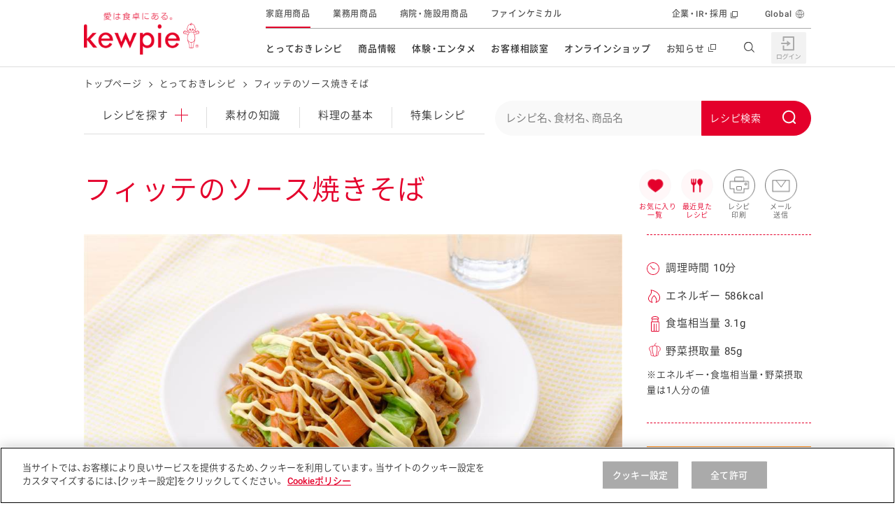

--- FILE ---
content_type: text/html; charset=UTF-8
request_url: https://img.kewpie.co.jp/recipes/recipe/QP10008912/
body_size: 23659
content:
<!DOCTYPE html>
<html lang="ja" class="is-cojp">
<head>
    <meta charset="UTF-8">
    <meta name="viewport" content="width=device-width,initial-scale=1.0,minimum-scale=1.0,maximum-scale=3.0">
    <title>フィッテのソース焼きそばのレシピ・作り方 | とっておきレシピ | キユーピー</title>

        <meta name="description" content="フィッテのソース焼きそばのレシピについてご紹介します。フィッテのソース焼きそばは、中華麺を使ったレシピです。定番メニューの焼きそばにキユーピー フィッテをかけて、満足感のあるおいしさです。　（調理時間10分、エネルギー586kcal、食塩相当量3.1g、野菜摂取量85g）">
    <meta name="format-detection" content="telephone=no">
    <meta property="og:title" content="フィッテのソース焼きそばのレシピ・作り方 | とっておきレシピ | キユーピー">
    <meta property="og:type" content="website">
    <meta property="og:url" content="https://www.kewpie.co.jp/recipes/recipe/QP10008912/">
    <meta property="og:locale" content="ja_JP">
            <meta property="og:image" content="https://img.kewpie.co.jp/recipes_src/recipe/img/large/QP10008912_1L.jpg">
        <meta property="og:site_name" content="キユーピー">
    <meta property="og:description" content="フィッテのソース焼きそばのレシピについてご紹介します。フィッテのソース焼きそばは、中華麺を使ったレシピです。定番メニューの焼きそばにキユーピー フィッテをかけて、満足感のあるおいしさです。　（調理時間10分、エネルギー586kcal、食塩相当量3.1g、野菜摂取量85g）">

    <meta name="twitter:card" content="summary_large_image">
    <meta name="twitter:title" content="フィッテのソース焼きそばのレシピ・作り方 | とっておきレシピ | キユーピー">
    <meta name="twitter:description" content="フィッテのソース焼きそばのレシピについてご紹介します。フィッテのソース焼きそばは、中華麺を使ったレシピです。定番メニューの焼きそばにキユーピー フィッテをかけて、満足感のあるおいしさです。　（調理時間10分、エネルギー586kcal、食塩相当量3.1g、野菜摂取量85g）">
            <meta name="twitter:image" content="https://img.kewpie.co.jp/recipes_src/recipe/img/large/QP10008912_1L.jpg">
        <meta name="twitter:url" content="https://www.kewpie.co.jp/recipes/recipe/QP10008912/">

    <link rel="canonical" href="https://www.kewpie.co.jp/recipes/recipe/QP10008912/">

    
    <!-- TagManager -->
    <script type="text/javascript" src="https://cdn-au.onetrust.com/consent/79bb2bdf-bb9a-4335-b529-e831ca46ff4e/OtAutoBlock.js" ></script>
<script src="https://cdn-au.onetrust.com/scripttemplates/otSDKStub.js"  type="text/javascript" charset="UTF-8" data-domain-script="79bb2bdf-bb9a-4335-b529-e831ca46ff4e" ></script>
<script type="text/javascript">function OptanonWrapper() { }</script>

<!-- Google Tag Manager -->
<script>(function(w,d,s,l,i){w[l]=w[l]||[];w[l].push({'gtm.start':
new Date().getTime(),event:'gtm.js'});var f=d.getElementsByTagName(s)[0],
j=d.createElement(s),dl=l!='dataLayer'?'&l='+l:'';j.async=true;j.src=
'https://www.googletagmanager.com/gtm.js?id='+i+dl;f.parentNode.insertBefore(j,f);
})(window,document,'script','dataLayer','GTM-MCBGCJ');</script>
<!-- End Google Tag Manager -->
    <!-- ./TagManager -->

    <link rel="apple-touch-icon" href="https://img.kewpie.co.jp/apple-icon.png">
            <link rel="stylesheet" href="/assets/css/style_recipe_detail.css">
        <link rel="stylesheet" href="/assets/css/sns.css">
        <script src="/assets/js/sns.js" defer></script>
    

            <script src="/assets/js/header_footer.js" defer></script>
        <script src="/assets/js/recipe_detail.js" defer></script>
    
    <link rel="preload" as="image" href="https://img.kewpie.co.jp/recipes_src/recipe/img/large/QP10008912_1L.jpg" fetchpriority="high">
<link rel="preconnect" href="https://fonts.gstatic.com" crossorigin>
<link rel="preload" href="https://fonts.gstatic.com/s/roboto/v16/oMMgfZMQthOryQo9n22dcuvvDin1pK8aKteLpeZ5c0A.woff2" as="font" type="font/woff2" crossorigin>
<link rel="preload" href="https://fonts.gstatic.com/s/roboto/v18/KFOlCnqEu92Fr1MmEU9fBBc4AMP6lQ.woff2" as="font" type="font/woff2" crossorigin>
<link rel="preload" href="/assets/fonts/YakuHanJP-Demilight.woff" as="font" type="font/woff" crossorigin>
<link rel="preload" href="/assets/fonts/YakuHanJP-Medium.woff" as="font" type="font/woff" crossorigin>
<link rel="preload" href="/assets/fonts/Basefont-Demilight.woff" as="font" type="font/woff" crossorigin>
<link rel="preload" href="/assets/fonts/Basefont-Medium.woff" as="font" type="font/woff" crossorigin>


<script src="/recipes/cat_assets/js/list-recipes.js" defer></script>
<script src="/recipes/cat_assets/js/local-nav.js" defer></script>
<script type="text/javascript">
</script>
<link rel="stylesheet" href="/recipes/cat_assets/css/print.css">
<script src="/assets/js/misson_clear.js" defer></script>

    <script id="DetailJsonLD" type="application/ld+json">
{
    "@context": "http://schema.org/",
    "@type": "Recipe",
    "name": "フィッテのソース焼きそば",
    "image": "https://img.kewpie.co.jp/recipes_src/recipe/img/large/QP10008912_1L.jpg",
    "publisher": {
        "@type": "Organization",
        "name": "キユーピー"
    },
    "description": "フィッテのソース焼きそばのレシピについてご紹介します。フィッテのソース焼きそばは、中華麺を使ったレシピです。定番メニューの焼きそばにキユーピー フィッテをかけて、満足感のあるおいしさです。　（調理時間10分、エネルギー586kcal、食塩相当量3.1g、野菜摂取量85g）",
    "totalTime": "PT10M",
    "recipeCategory": "中華麺（温）",
    "keywords": [
        "麺類",
        "中華麺（温）",
        "米穀類・パン粉類・麺類",
        "中華麺",
        "野菜",
        "春の野菜",
        "キャベツ",
        "冬の野菜",
        "にんじん",
        "秋の野菜",
        "肉類",
        "豚肉",
        "ばら肉",
        "その他加工品",
        "その他漬物",
        "マヨネーズなど",
        "特定保健用食品・機能性表示食品",
        "フィッテ"
    ],
    "recipeIngredient": [
        "中華麺（蒸し）",
        "キャベツ",
        "にんじん",
        "豚ばら肉（薄切り）",
        "焼きそばソース",
        "紅しょうが",
        "サラダ油",
        "キユーピー フィッテ"
    ],
    "recipeYield": "2人分",
    "nutrition": {
        "@type": "NutritionInformation",
        "calories": "586 kcal"
    },
    "author": {
        "@type": "Organization",
        "name": "キユーピー とっておきレシピ",
        "url": "https://img.kewpie.co.jp/assets/img/common/logo-01.png"
    }
}
</script>

        <script id="BreadCrumbJsonLD" type="application/ld+json">
    {
    "@context": "http://schema.org",
    "@type": "BreadcrumbList",
    "itemListElement": [
        {
            "@type": "ListItem",
            "position": 1,
            "item": {
                "@id": "https://www.kewpie.co.jp/",
                "name": "トップページ"
            }
        },
        {
            "@type": "ListItem",
            "position": 2,
            "item": {
                "@id": "https://www.kewpie.co.jp/recipes/",
                "name": "とっておきレシピ"
            }
        },
        {
            "@type": "ListItem",
            "position": 3,
            "item": {
                "@id": "https://www.kewpie.co.jp/recipes/recipe/QP10008912/",
                "name": "フィッテのソース焼きそば"
            }
        }
    ]
}
    </script>
        <link rel="stylesheet" type="text/css" href="https://assets.sitescdn.net/answers-search-bar/v1.6/answers.css"/>
<script src="https://assets.sitescdn.net/answers-search-bar/v1.6/answerstemplates.compiled.min.js" defer></script>
<script src="/recipes/cat_assets/js/search-box.js" defer></script>
<script src="https://assets.sitescdn.net/answers-search-bar/v1.6/answers.min.js" onload="RecipeSearchBox.initAnswers()" defer></script>

</head>
<body class="">

<!-- TagManager -->
<!-- Google Tag Manager (noscript) -->
<noscript><iframe src="https://www.googletagmanager.com/ns.html?id=GTM-MCBGCJ" height="0" width="0" style="display:none;visibility:hidden"></iframe></noscript>
<!-- End Google Tag Manager (noscript) -->
    
<!-- ./TagManager -->


<link rel="stylesheet" href="/assets/css/components/header.css">

<header id="content-header" class="l-header" data-module="scroll-header">
  <div class="l-header__inner u-block--sp">
    <div class="l-header__main">
      <div class="l-header__logo">

        <a href="/" class="l-header__logo__link" tabindex="1">
          <img src="https://img.kewpie.co.jp/assets/img/common/logo-01.png" alt="愛は食卓にある。kewpie" class="l-header__logo__img">
        </a>

      </div>
      <!-- /.l-header__site__genre -->
    </div>
    <!-- /.l-header__main -->

    <div class="l-header__sub">
      <nav class="l-gnav--pc">
        <ul class="l-gnav__list">
          <li data-module="focus-within" data-role="has-sublist" class="l-gnav__list__itm" aria-hidden="false">
            <a href="/recipes/" data-gtm="cojpheaderlink" class="l-gnav__list__itm__link">とっておきレシピ</a>
            <div data-role="sublist" class="l-gnav__sub r-type02">
              <div class="l-gnav__subinner">
                <div class="l-gnav__lyt r-recipes">
                  <div class="l-gnav__tablist r-col2">
                    <div class="l-gnav__sub__hdg--lv3">レシピを探す</div>
                    <ul class="l-gnav__tablist__itms">
                      <li class="r-itm">
                        <a href="/recipes/" data-gtm="cojpmenulink">
                          <figure class="r-img"><img src="https://img.kewpie.co.jp/assets/img/layout/globalnav/ico_gnav_recipes_book.svg" alt=""></figure>
                          <span class="r-hdg">とっておきレシピトップ</span>
                        </a>
                      </li>
                      <li class="r-itm">
                        <a href="/recipes/knowledge/" data-gtm="cojpmenulink">
                          <figure class="r-img"><img src="/assets/img/layout/globalnav/ico_gnav_recipes_knowledge.svg" alt=""></figure>
                          <span class="r-hdg">素材の知識</span>
                        </a>
                      </li>
                      <li class="r-itm">
                        <a href="/recipes/cooking/" data-gtm="cojpmenulink">
                          <figure class="r-img"><img src="/assets/img/layout/globalnav/ico_gnav_recipes_cooking.svg" alt=""></figure>
                          <span class="r-hdg">料理の基本</span>
                        </a>
                      </li>
                      <li class="r-itm">
                        <a href="/recipes/features/" data-gtm="cojpmenulink">
                          <figure class="r-img"><img src="https://img.kewpie.co.jp/assets/img/layout/globalnav/ico_gnav_recipes_features.svg" alt=""></figure>
                          <span class="r-hdg">特集レシピ</span>
                        </a>
                      </li>
                      <li class="r-itm">
                        <a href="/recipes/ranking/" data-gtm="cojpmenulink">
                          <figure class="r-img"><img src="https://img.kewpie.co.jp/assets/img/layout/globalnav/ico_gnav_recipes_ranking.svg" alt=""></figure>
                          <span class="r-hdg">レシピランキング</span>
                        </a>
                      </li>
                      <li class="r-itm">
                        <a href="/recipes/movies/" data-gtm="cojpmenulink">
                          <figure class="r-img"><img src="https://img.kewpie.co.jp/assets/img/layout/globalnav/ico_gnav_recipes_movie.svg" alt=""></figure>
                          <span class="r-hdg">レシピ動画</span>
                        </a>
                      </li>
                      <li class="r-itm">
                        <a href="https://www.kewpie.co.jp/recipes/gallery/" data-gtm="cojpmenulink">
                          <figure class="r-img"><img src="/assets/img/layout/globalnav/ico_gnav_recipes_gallery.svg" alt=""></figure>
                          <span class="r-hdg">今日のレシピギャラリー</span>
                        </a>
                      </li>
                    </ul>
                  </div>
                  <div class="l-gnav__pnllist-bnr r-col1 r-type02">
                    <div class="l-gnav__sub__hdg--lv3">おすすめの特設サイト</div>
                    <ul>
                      <li class="r-itm">
                        <a href="/mayokitchen/" data-gtm="cojpmenulink">
                          キユーピー　マヨネーズキッチン
                        </a>
                      </li>
                      <li class="r-itm">
                        <a href="/kantan/saladstock/" data-gtm="cojpmenulink">
                          明日もうれしい。サラダストック
                        </a>
                      </li>
                      <li class="r-itm">
                        <a href="/potato/" data-gtm="cojpmenulink">
                          おうちで作るポテトサラダ
                        </a>
                      </li>
                      <li class="r-itm">
                        <a href="/salacon/" data-gtm="cojpmenulink">
                          サラコン サラダを楽しむレシピコンテスト
                        </a>
                      </li>
                      <li class="r-itm">
                        <a href="/kids_yasai/" data-gtm="cojpmenulink">
                          子どもと野菜をたのしもう
                        </a>
                      </li>
                      <li class="r-itm">
                        <a href="/kantan/mealstock/" data-gtm="cojpmenulink">
                          おうちでミールストック
                        </a>
                      </li>
                      <li class="r-itm">
                        <a href="/foodandhealth/" data-gtm="cojpmenulink">
                          みんなの食と健康応援
                        </a>
                      </li>
                    </ul>
                  </div>
                </div>
                <div data-role="close-gnav-btn" class="l-gnav__closebtn"></div>
              </div>
            </div>
          </li>
          <li data-module="focus-within" data-role="has-sublist" class="l-gnav__list__itm">
            <a href="/products/" data-gtm="cojpheaderlink" class="l-gnav__list__itm__link">商品情報</a>
            <div data-role="sublist" class="l-gnav__sub r-type02">
              <div class="l-gnav__subinner">
                <div class="l-gnav__lyt r-products">
                  <div class="l-gnav__tablist r-col2">
                    <div class="l-gnav__sub__hdg--lv3">商品を探す</div>
                    <div class="l-gnav__tablist r-col6 u-mb20">
                      <ul class="l-gnav__tablist__itms r-normal">
                        <li class="r-itm r-longsentence u-wd310--pc">
                          <a href="/products/new/" data-gtm="cojpmenulink">
                            <figure class="r-img"><img src="https://img.kewpie.co.jp/assets/img/layout/globalnav/ico_gnav_prouse_products02.svg" alt=""></figure>
                            <span class="r-hdg">新商品・リニューアル品</span>
                          </a>
                        </li>
                      </ul>
                    </div>

                    <ul data-module="header-products-menu" class="l-gnav__tablist__itms">
                    </ul>
                  </div>
                  <div class="l-gnav__pnllist-bnr r-col1 r-type02">
                    <div class="l-gnav__sub__hdg--lv3">その他の商品サイト</div>
                    <ul class="l-gnav__pnllist-bnr__itms l-gnav__pnllist-bnr__bnritms">
                      <li class="r-itm">
                        <a href="/prouse/" data-gtm="cojpmenulink">
                          <figure class="r-img"><img src="https://img.kewpie.co.jp/assets/img/layout/globalnav/bnr_gnav_products01.jpg" alt="業務用商品"></figure>
                        </a>
                      </li>
                      <li class="r-itm">
                        <a href="/carefood/" data-gtm="cojpmenulink">
                          <figure class="r-img"><img src="https://img.kewpie.co.jp/assets/img/layout/globalnav/bnr_gnav_products02.jpg" alt="病院・施設用商品"></figure>
                        </a>
                      </li>
                      <li class="r-itm">
                        <a href="/finechemical/" data-gtm="cojpmenulink">
                          <figure class="r-img"><img src="https://img.kewpie.co.jp/assets/img/layout/globalnav/bnr_gnav_products03.jpg" alt="ファインケミカル"></figure>
                        </a>
                      </li>
                    </ul>
                  </div>
                </div>
                <div data-role="close-gnav-btn" class="l-gnav__closebtn"></div>
              </div>
            </div>
          </li>
          <li data-module="focus-within" data-role="has-sublist" class="l-gnav__list__itm">
            <a href="/entertainment/" data-gtm="cojpheaderlink" class="l-gnav__list__itm__link">体験・エンタメ</a>
            <div data-role="sublist" class="l-gnav__sub r-type02">
              <div class="l-gnav__subinner">
                <div class="l-gnav__lyt r-entertainment">
                  <div class="l-gnav__pnllist-bnr r-col2">
                    <div class="l-gnav__sub__hdg--lv3">体験する</div>
                    <ul class="l-gnav__pnllist-bnr__itms">
                      <li class="r-itm">
                        <a href="/entertainment/mayoterrace/" data-gtm="cojpmenulink">
                          <figure class="r-img"><img src="https://img.kewpie.co.jp/assets/img/layout/globalnav/bnr_gnav_entertainment01.jpg" alt=""></figure>
                          <span class="r-hdg">マヨテラス<br>（見学施設）</span>
                        </a>
                      </li>
                      <li class="r-itm">
                        <a href="/entertainment/openkitchen/" data-gtm="cojpmenulink">
                          <figure class="r-img"><img src="https://img.kewpie.co.jp/assets/img/layout/globalnav/bnr_gnav_entertainment02.jpg" alt=""></figure>
                          <span class="r-hdg">オープンキッチン<br>（工場見学）</span>
                        </a>
                      </li>
                      <li class="r-itm">
                        <a href="/farm/" data-gtm="cojpmenulink">
                          <figure class="r-img"><img src="https://img.kewpie.co.jp/assets/img/layout/globalnav/bnr_gnav_entertainment03.jpg" alt=""></figure>
                          <span class="r-hdg">深谷テラス ヤサイな<br>仲間たちファーム</span>
                        </a>
                      </li>
                      <li class="r-itm">
                        <a href="/entertainment/fun/" data-gtm="cojpmenulink">
                          <figure class="r-img"><img src="https://img.kewpie.co.jp/assets/img/layout/globalnav/bnr_gnav_entertainment09.jpg" alt=""></figure>
                          <span class="r-hdg">おたのしみコンテンツ</span>
                        </a>
                      </li>
                    </ul>
                  </div>
                  <div class="l-gnav__pnllist-bnr r-col2">
                    <div class="l-gnav__sub__hdg--lv3">CM・テレビ・エンタメ</div>
                    <ul class="l-gnav__pnllist-bnr__itms">
                      <li class="r-itm">
                        <a href="/entertainment/cmgallery/" data-gtm="cojpmenulink">
                          <figure class="r-img"><img src="/assets/img/layout/globalnav/bnr_gnav_entertainment06.jpg" alt=""></figure>
                          <span class="r-hdg">広告ギャラリー</span>
                        </a>
                      </li>
                      <li class="r-itm">
                        <a href="/entertainment/friends/" data-gtm="cojpmenulink">
                          <figure class="r-img"><img src="https://img.kewpie.co.jp/assets/img/layout/globalnav/bnr_gnav_entertainment04.jpg" alt=""></figure>
                          <span class="r-hdg">キユーピーとヤサイな<br>仲間たち</span>
                        </a>
                      </li>
                      <li class="r-itm">
                        <a href="/entertainment/3min_cooking/" data-gtm="cojpmenulink">
                          <figure class="r-img"><img src="/assets/img/layout/globalnav/bnr_gnav_entertainment05.jpg" alt=""></figure>
                          <span class="r-hdg">キユーピー３分<br>クッキング</span>
                        </a>
                      </li>
                      <li class="r-itm">
                        <a href="/entertainment/mediaguide/" data-gtm="cojpmenulink">
                          <figure class="r-img"><img src="https://img.kewpie.co.jp/assets/img/layout/globalnav/bnr_gnav_entertainment07.jpg" alt=""></figure>
                          <span class="r-hdg">テレビ・ラジオ</span>
                        </a>
                      </li>
                    </ul>
                  </div>
                  <div class="l-gnav__pnllist-bnr r-col2">
                    <div class="l-gnav__sub__hdg--lv3">キャンペーン・イベント</div>
                    <ul class="l-gnav__pnllist-bnr__itms">
                      <li class="r-itm">
                        <a href="/entertainment/campaign/" data-gtm="cojpmenulink">
                          <figure class="r-img"><img src="https://img.kewpie.co.jp/assets/img/layout/globalnav/bnr_gnav_entertainment08.jpg" alt=""></figure>
                          <span class="r-hdg">キャンペーン・イベント</span>
                        </a>
                      </li>
                    </ul>
                    <div class="l-gnav__sub__hdg--lv3 u-mb15--pc">イベント協賛</div>
                    <ul class="l-gnav__pnllist-bnr__itms">
                      <li class="r-itm">
                        <a href="/entertainment/sponsored-event/" data-gtm="cojpmenulink">
                          <figure class="r-img"><img src="/assets/img/layout/globalnav/bnr_gnav_entertainment10.jpg" alt=""></figure>
                          <span class="r-hdg">イベント協賛</span>
                        </a>
                      </li>
                    </ul>
                  </div>
                </div>
                <div data-role="close-gnav-btn" class="l-gnav__closebtn"></div>
              </div>
            </div>
          </li>
          <li data-role="no-has-sublist" class="l-gnav__list__itm">
            <a href="/customer/" data-gtm="cojpheaderlink" class="l-gnav__list__itm__link">お客様相談室</a>
          </li>
          <li data-module="focus-within" data-role="has-sublist" class="l-gnav__list__itm">
            <span class="l-gnav__list__itm__link">オンラインショップ</span>
            <div data-role="sublist" class="l-gnav__sub r-type02">
              <div class="l-gnav__subinner">
                <div class="l-gnav__lyt r-onlineshop">
                  <div class="l-gnav__pnllist-bnr r-col2">
                    <div class="l-gnav__sub__hdg--lv3 u-align-c">オンラインショップ</div>
                    <ul class="l-gnav__pnllist-bnr__itms">
                      <li class="r-itm">
                        <a href="https://qummy.kewpie.co.jp/" data-gtm="cojpmenulink externallink">
                          <figure class="r-img"><img src="/assets/img/layout/globalnav/bnr_gnav_onlineshop03.jpg" alt=""></figure>
                          <span class="r-hdg">Qummy</span>
                        </a>
                      </li>
                      <li class="r-itm">
                        <a href="https://shop.kewpiewellness.com/" data-gtm="cojpmenulink externallink" target="_blank">
                          <figure class="r-img"><img src="https://img.kewpie.co.jp/assets/img/layout/globalnav/bnr_gnav_onlineshop01.jpg" alt=""></figure>
                          <span class="r-hdg">キユーピーウエルネス<span class="c-txt-link--inline r-blank"></span></span>
                        </a>
                      </li>
                    </ul>
                  </div>
                </div>
                <div data-role="close-gnav-btn" class="l-gnav__closebtn"></div>
              </div>
            </div>
          </li>
          <li data-role="no-has-sublist" class="l-gnav__list__itm">
            <a href="//www.kewpie.com/newsrelease/" data-gtm="cojpheaderlink" target="_blank" class="l-gnav__list__itm__link r-blank"><span>お知らせ</span></a>
          </li>
        </ul>
        <!-- /.l-gnav__list -->
        <div data-role="gnav-bg" class="l-gnav__bg"></div>
      </nav>
      <!-- /.l-gnav--pc -->

      <div class="l-unav r-header">
        <ul class="l-unav__list">
          <li class="l-unav__list__itm is-current">
            <a href="/" data-gtm="cojpheaderlink" class="l-unav__list__itm__link" tabindex="1">家庭用商品</a>
          </li>
          <li class="l-unav__list__itm">
            <a href="/prouse/" data-gtm="cojpheaderlink" class="l-unav__list__itm__link" tabindex="1">業務用商品</a>
          </li>
          <li class="l-unav__list__itm">
            <a href="/carefood/" data-gtm="cojpheaderlink" class="l-unav__list__itm__link" tabindex="1">病院・施設用商品</a>
          </li>
          <li class="l-unav__list__itm">
            <a href="/finechemical/" data-gtm="cojpheaderlink" class="l-unav__list__itm__link" tabindex="1">ファインケミカル</a>
          </li>

          <li data-role="has-sublist-unav" class="l-unav__list__itm r-separate" aria-hidden="false" tabindex="1">
            <a href="//www.kewpie.com/" data-gtm="cojpheaderlink" target="_blank" class="l-unav__list__itm__link r-blank">企業・IR・採用</a>
            <div class="l-unav__sub r-crosssite">
              <div class="l-unav__subinner">
                <div class="l-unav__sub__hdg--lv2">企業・IR・採用</div>
                <div class="l-unav__lyt r-com">
                  <div class="l-unav__pnllist-bnr r-col3">
                    <ul class="l-unav__pnllist-bnr__itms">
                      <li class="r-itm r-blank">
                        <a href="//www.kewpie.com/company/" target="_blank" tabindex="1" data-gtm="cojpmenulink">
                          <figure class="r-img"><img src="https://img.kewpie.co.jp/assets/img/layout/globalnav/bnr_unav_com01.jpg" alt=""></figure>
                          <span class="r-hdg">企業情報</span>
                        </a>
                      </li>
                      <li class="r-itm r-blank">
                        <a href="//www.kewpie.com/group/" target="_blank" tabindex="1" data-gtm="cojpmenulink">
                          <figure class="r-img"><img src="https://img.kewpie.co.jp/assets/img/layout/globalnav/bnr_unav_com02.jpg" alt=""></figure>
                          <span class="r-hdg">グループの事業</span>
                        </a>
                      </li>
                      <li class="r-itm r-blank">
                        <a href="//www.kewpie.com/education/" target="_blank" tabindex="1" data-gtm="cojpmenulink">
                          <figure class="r-img"><img src="https://img.kewpie.co.jp/assets/img/layout/globalnav/bnr_unav_com03.jpg" alt=""></figure>
                          <span class="r-hdg">食育活動</span>
                        </a>
                      </li>
                      <li class="r-itm r-blank">
                        <a href="//www.kewpie.com/sustainability/" target="_blank" tabindex="1" data-gtm="cojpmenulink">
                          <figure class="r-img"><img src="https://img.kewpie.co.jp/assets/img/layout/globalnav/bnr_unav_com04.jpg" alt=""></figure>
                          <span class="r-hdg">サステナビリティ</span>
                        </a>
                      </li>
                      <li class="r-itm r-blank">
                        <a href="//www.kewpie.com/rd/" target="_blank" tabindex="1" data-gtm="cojpmenulink">
                          <figure class="r-img"><img src="https://img.kewpie.co.jp/assets/img/layout/globalnav/bnr_unav_com05.jpg" alt=""></figure>
                          <span class="r-hdg">研究開発</span>
                        </a>
                      </li>
                      <li class="r-itm r-blank">
                        <a href="//www.kewpie.com/ir/" target="_blank" tabindex="1" data-gtm="cojpmenulink">
                          <figure class="r-img"><img src="https://img.kewpie.co.jp/assets/img/layout/globalnav/bnr_unav_com06.jpg" alt=""></figure>
                          <span class="r-hdg">株主・投資家の皆様へ</span>
                        </a>
                      </li>
                      <li class="r-itm r-blank">
                        <a href="//www.kewpie.com/recruit/" target="_blank" tabindex="1" data-gtm="cojpmenulink">
                          <figure class="r-img">
							  <img src="https://img.kewpie.co.jp/assets/img/layout/globalnav/bnr_unav_com07.jpg" alt="">
							</figure>
                          <span class="r-hdg">採用情報</span>
                        </a>
                      </li>
                    </ul>
                  </div>
                </div>
                <div data-role="close-gnav-btn" class="l-unav__closebtn"></div>
              </div>
            </div>
          </li>
          <li class="l-unav__list__itm r-global">
            <a href="//www.kewpie.com/en/" data-gtm="cojpheaderlink" target="_blank" class="l-unav__list__itm__link" tabindex="1">Global</a>
          </li>
        </ul>
        <!-- /.l-unav__list -->
      </div>
    </div>
    <!-- /.l-header__sub -->

    <div class="l-header__nav__btn" data-module="toggle-btn" data-config='{"basefixed": "true", "expandstate":"is-gnav-open"}'>
      <span class="l-header__nav__btn__bar"></span>
      <span class="l-header__nav__btn__bar"></span>
      <span class="l-header__nav__btn__bar"></span>
    </div>
    <!-- /.l-header__nav__btn -->

    <div class="l-gnav--sp">
      <div class="l-gnav__inner--sp">
        <ul data-module="is-current-globalnavi" class="l-gnav__list--sp">
          <li class="l-gnav__list__itm">
            <a href="/mypage/" class="l-gnav__list__itm__link" data-gtm="cojpheaderlink">
              <figure class="l-gnav__list__itm__link__img"><img src="/assets/img/layout/globalnav/ico_gnav_mypage.svg" alt=""></figure>
              <span class="l-gnav__list__itm__link__hdg">マイページ（Hi! kewpie）</span>
            </a>
          </li>
          <!-- /.l-gnav__list__itm -->
          <li class="l-gnav__list__itm role-has-sublist">
            <span class="l-gnav__list__itm__link">
              <figure class="l-gnav__list__itm__link__img"><img src="https://img.kewpie.co.jp/assets/img/layout/globalnav/ico_gnav_recipes_book.svg" alt=""></figure>
              <span class="l-gnav__list__itm__link__hdg">とっておきレシピ</span>
            </span>
            <span role="button" aria-expanded="false"></span>

            <div class="l-gnav__sub">
              <div class="l-gnav__sub__hdg--lv3">レシピを探す</div>
              <ul class="l-gnav__sublist">
                <li class="l-gnav__sublist__itm">
                  <a href="/recipes/" class="l-gnav__sublist__itm__link" data-gtm="cojpmenulink">とっておきレシピトップ</a>
                </li>
                <li class="l-gnav__sublist__itm">
                  <a href="/recipes/knowledge/" class="l-gnav__sublist__itm__link" data-gtm="cojpmenulink">素材の知識</a>
                </li>
                <li class="l-gnav__sublist__itm">
                  <a href="/recipes/cooking/" class="l-gnav__sublist__itm__link" data-gtm="cojpmenulink">料理の基本</a>
                </li>
                <li class="l-gnav__sublist__itm">
                  <a href="/recipes/features/" class="l-gnav__sublist__itm__link" data-gtm="cojpmenulink">特集レシピ</a>
                </li>
                <li class="l-gnav__sublist__itm">
                  <a href="/recipes/ranking/" class="l-gnav__sublist__itm__link" data-gtm="cojpmenulink">レシピランキング</a>
                </li>
                <li class="l-gnav__sublist__itm">
                  <a href="/recipes/movies/" class="l-gnav__sublist__itm__link" data-gtm="cojpmenulink">レシピ動画</a>
                </li>
                <li class="l-gnav__sublist__itm">
                  <a href="https://www.kewpie.co.jp/recipes/gallery/" class="l-gnav__sublist__itm__link" data-gtm="cojpmenulink">今日のレシピギャラリー</a>
                </li>
              </ul>
              <!-- /.l-gnav__sublist -->
              <div class="l-gnav__sub__hdg--lv3">おすすめの特設サイト</div>
              <ul class="l-gnav__sublist">
                <li class="l-gnav__sublist__itm">
                  <a href="/mayokitchen/" class="l-gnav__sublist__itm__link" data-gtm="cojpmenulink">キユーピー　マヨネーズキッチン</a>
                </li>
                <li class="l-gnav__sublist__itm">
                  <a href="/kantan/saladstock/" class="l-gnav__sublist__itm__link" data-gtm="cojpmenulink">明日もうれしい。サラダストック</a>
                </li>
                <li class="l-gnav__sublist__itm">
                  <a href="/potato/" class="l-gnav__sublist__itm__link" data-gtm="cojpmenulink">おうちで作るポテトサラダ</a>
                </li>
                <li class="l-gnav__sublist__itm">
                  <a href="/salacon/" class="l-gnav__sublist__itm__link" data-gtm="cojpmenulink">サラコン サラダを楽しむレシピコンテスト</a>
                </li>
                <li class="l-gnav__sublist__itm">
                  <a href="/kids_yasai/" class="l-gnav__sublist__itm__link" data-gtm="cojpmenulink">子どもと野菜をたのしもう</a>
                </li>
                <li class="l-gnav__sublist__itm">
                  <a href="/kids_challenge/" class="l-gnav__sublist__itm__link" data-gtm="cojpmenulink">野菜となかよし キッズチャレンジ</a>
                </li>
                <li class="l-gnav__sublist__itm">
                  <a href="/kantan/mealstock/" class="l-gnav__sublist__itm__link" data-gtm="cojpmenulink">おうちでミールストック</a>
                </li>
                <li class="l-gnav__sublist__itm">
                  <a href="/foodandhealth/" class="l-gnav__sublist__itm__link" data-gtm="cojpmenulink">みんなの食と健康応援</a>
                </li>
              </ul>
            </div>
            <!-- /.l-gnav__sub -->
          </li>
          <!-- /.l-gnav__list__itm -->
          <li class="l-gnav__list__itm role-has-sublist">
            <span class="l-gnav__list__itm__link">
              <figure class="l-gnav__list__itm__link__img"><img src="https://img.kewpie.co.jp/assets/img/layout/globalnav/ico_gnav_prouse_products01.svg" alt=""></figure>
              <span class="l-gnav__list__itm__link__hdg">商品情報</span>
            </span>
            <span role="button" aria-expanded="false"></span>

            <div class="l-gnav__sub">
              <div class="l-gnav__sub__hdg--lv3">商品を探す</div>
              <ul class="l-gnav__sublist">
                <li class="l-gnav__sublist__itm">
                  <a href="/products/" class="l-gnav__sublist__itm__link" data-gtm="cojpmenulink">商品情報トップ</a>
                </li>
                <li class="l-gnav__sublist__itm">
                  <a href="/products/new/" class="l-gnav__sublist__itm__link" data-gtm="cojpmenulink">新商品・リニューアル品<span class="u-txt--emphasis u-ml20">NEW</span></a>
                </li>
              </ul>
              <!-- /.l-gnav__sublist -->
              <ul data-module="header-products-menu" data-config='{"type":"sp"}' class="l-gnav__sublist u-pl50 u-pt0 r-first-child-none">
              </ul>
              <!-- /.l-gnav__sublist -->

              <div class="l-gnav__sub__hdg--lv3">その他の商品サイト</div>
              <ul class="l-gnav__sublist">
                <li class="l-gnav__sublist__itm">
                  <a href="/prouse/" class="l-gnav__sublist__itm__link" data-gtm="cojpmenulink">業務用商品</a>
                </li>
                <li class="l-gnav__sublist__itm">
                  <a href="/carefood/" class="l-gnav__sublist__itm__link" data-gtm="cojpmenulink">病院・施設用商品</a>
                </li>
                <li class="l-gnav__sublist__itm">
                  <a href="/finechemical/" class="l-gnav__sublist__itm__link" data-gtm="cojpmenulink">ファインケミカル</a>
                </li>
              </ul>
              <!-- /.l-gnav__sublist -->
            </div>
            <!-- /.l-gnav__sub -->
          </li>
          <!-- /.l-gnav__list__itm -->

          <li class="l-gnav__list__itm role-has-sublist">
            <span class="l-gnav__list__itm__link">
              <figure class="l-gnav__list__itm__link__img"><img src="https://img.kewpie.co.jp/assets/img/layout/globalnav/ico_gnav_entertainment01.png" alt=""></figure>
              <span class="l-gnav__list__itm__link__hdg">体験・エンタメ</span>
            </span>
            <span role="button" aria-expanded="false"></span>

            <div class="l-gnav__sub">
              <ul class="l-gnav__sublist">
                <li class="l-gnav__sublist__itm">
                  <a href="/entertainment/" class="l-gnav__sublist__itm__link" data-gtm="cojpmenulink">体験・エンタメトップ</a>
                </li>
              </ul>
              <div class="l-gnav__sub__hdg--lv3">体験する</div>
              <ul class="l-gnav__sublist">
                <li class="l-gnav__sublist__itm">
                  <a href="/entertainment/mayoterrace/" class="l-gnav__sublist__itm__link" data-gtm="cojpmenulink">マヨテラス（見学施設）</a>
                </li>
                <li class="l-gnav__sublist__itm">
                  <a href="/entertainment/openkitchen/" class="l-gnav__sublist__itm__link" data-gtm="cojpmenulink">オープンキッチン（工場見学）</a>
                </li>
                <li class="l-gnav__sublist__itm">
                  <a href="/farm/" class="l-gnav__sublist__itm__link" data-gtm="cojpmenulink">深谷テラス ヤサイな仲間たちファーム</a>
                </li>
                <li class="l-gnav__sublist__itm">
                  <a href="/entertainment/fun/" class="l-gnav__sublist__itm__link" data-gtm="cojpmenulink">おたのしみコンテンツ</a>
                </li>
              </ul>
              <!-- /.l-gnav__sublist -->
              <div class="l-gnav__sub__hdg--lv3">CM・テレビ・エンタメ</div>
              <ul class="l-gnav__sublist">
                <li class="l-gnav__sublist__itm">
                  <a href="/entertainment/cmgallery/" class="l-gnav__sublist__itm__link" data-gtm="cojpmenulink">広告ギャラリー</a>
                </li>
                <li class="l-gnav__sublist__itm">
                  <a href="/entertainment/friends/" class="l-gnav__sublist__itm__link" data-gtm="cojpmenulink">キユーピーとヤサイな仲間たち</a>
                </li>
                <li class="l-gnav__sublist__itm">
                  <a href="/entertainment/3min_cooking/" class="l-gnav__sublist__itm__link" data-gtm="cojpmenulink">キユーピー３分クッキング</a>
                </li>
                <li class="l-gnav__sublist__itm">
                  <a href="/entertainment/mediaguide/" class="l-gnav__sublist__itm__link" data-gtm="cojpmenulink">テレビ・ラジオ</a>
                </li>
              </ul>
              <!-- /.l-gnav__sublist -->
              <div class="l-gnav__sub__hdg--lv3">キャンペーン・イベント</div>
              <ul class="l-gnav__sublist">
                <li class="l-gnav__sublist__itm">
                  <a href="/entertainment/campaign/" class="l-gnav__sublist__itm__link" data-gtm="cojpmenulink">キャンペーン・イベント</a>
                </li>
              </ul>
              <div class="l-gnav__sub__hdg--lv3">イベント協賛</div>
              <ul class="l-gnav__sublist">
                <li class="l-gnav__sublist__itm">
                  <a href="/entertainment/sponsored-event/" class="l-gnav__sublist__itm__link" data-gtm="cojpmenulink">イベント協賛</a>
                </li>
              </ul>
              <!-- /.l-gnav__sublist -->
            </div>
            <!-- /.l-gnav__sub -->
          </li>
          <!-- /.l-gnav__list__itm -->

          <li class="l-gnav__list__itm role-has-sublist">
            <span class="l-gnav__list__itm__link">
              <figure class="l-gnav__list__itm__link__img"><img src="https://img.kewpie.co.jp/assets/img/layout/globalnav/ico_gnav_customer04.png" alt=""></figure>
              <span class="l-gnav__list__itm__link__hdg">お客様相談室</span>
            </span>
            <span role="button" aria-expanded="false"></span>

            <div class="l-gnav__sub">
              <ul class="l-gnav__sublist">
                <li class="l-gnav__sublist__itm">
                  <a href="/customer/" class="l-gnav__sublist__itm__link" data-gtm="cojpmenulink">お客様相談室トップ</a>
                </li>
                <li class="l-gnav__sublist__itm">
                  <a href="/customer/#customer_faq" class="l-gnav__sublist__itm__link" data-gtm="cojpmenulink">よくお寄せいただくご質問</a>
                </li>
                <li class="l-gnav__sublist__itm">
                  <a href="/customer/opinion/" class="l-gnav__sublist__itm__link" data-gtm="cojpmenulink">お客様の声を活かしました</a>
                </li>
              </ul>
              <!-- /.l-gnav__sublist -->
            </div>
            <!-- /.l-gnav__sub -->
          </li>

          <li class="l-gnav__list__itm role-has-sublist">
            <span class="l-gnav__list__itm__link">
              <figure class="l-gnav__list__itm__link__img"><img src="https://img.kewpie.co.jp/assets/img/layout/globalnav/ico_gnav_online01.png" alt=""></figure>
              <span class="l-gnav__list__itm__link__hdg">オンラインショップ</span>
            </span>
            <span role="button" aria-expanded="false"></span>

            <div class="l-gnav__sub">
              <ul class="l-gnav__sublist">
                <li class="l-gnav__sublist__itm">
                  <a href="https://qummy.kewpie.co.jp/" class="l-gnav__sublist__itm__link" data-gtm="cojpmenulink externallink">Qummy</a>
                </li>
                <li class="l-gnav__sublist__itm">
                  <a href="https://shop.kewpiewellness.com/" class="l-gnav__sublist__itm__link r-blank" data-gtm="cojpmenulink externallink" target="_blank">キユーピーウエルネス</a>
                </li>
              </ul>
              <!-- /.l-gnav__sublist -->
            </div>
            <!-- /.l-gnav__sub -->
          </li>
          <!-- /.l-gnav__list__itm -->

          <li class="l-gnav__list__itm">
            <a href="//www.kewpie.com/newsrelease/" target="_blank" class="l-gnav__list__itm__link r-blank" data-gtm="cojpheaderlink">
              <figure class="l-gnav__list__itm__link__img"><img src="https://img.kewpie.co.jp/assets/img/layout/globalnav/ico_gnav_news01.png" alt=""></figure>
              <span class="l-gnav__list__itm__link__hdg">お知らせ</span>
            </a>
          </li>
          <!-- /.l-gnav__list__itm -->
          <li class="l-gnav__list__itm">
            <a href="/mail-magazine/" class="l-gnav__list__itm__link" data-gtm="cojpheaderlink">
              <figure class="l-gnav__list__itm__link__img"><img src="https://img.kewpie.co.jp/assets/img/layout/globalnav/ico_gnav_customer02.png" alt=""></figure>
              <span class="l-gnav__list__itm__link__hdg">メールマガジン</span>
            </a>
          </li>
          <!-- /.l-gnav__list__itm -->
        </ul>
        <!-- /.l-gnav__list--sp -->

        <div class="l-unav--sp r-gnav">
          <ul class="l-unav__list">
            <li class="l-unav__list__itm">
              <a href="/" class="l-unav__list__itm__link" data-gtm="cojpheaderlink">家庭用商品</a>
            </li>
            <li class="l-unav__list__itm">
              <a href="/prouse/" class="l-unav__list__itm__link" data-gtm="cojpheaderlink">業務用商品</a>
            </li>
            <li class="l-unav__list__itm">
              <a href="/carefood/" class="l-unav__list__itm__link" data-gtm="cojpheaderlink">病院・施設用商品</a>
            </li>
            <li class="l-unav__list__itm">
              <a href="/finechemical/" class="l-unav__list__itm__link" data-gtm="cojpheaderlink">ファインケミカル</a>
            </li>

            <li class="l-unav__list__itm">
              <a href="//www.kewpie.com/" target="_blank" class="l-unav__list__itm__link r-blank" data-gtm="cojpheaderlink">企業・IR</a>
            </li>
            <li class="l-unav__list__itm r-global">
              <a href="//www.kewpie.com/en/" target="_blank" class="l-unav__list__itm__link r-blank" data-gtm="cojpheaderlink">Global</a>
            </li>
          </ul>
          <!-- /.l-unav__list -->
          
          <ul data-module="is-current-globalnavi" class="l-gnav__list--sp">
            <li class="l-gnav__list__itm r-bdr-g">
              <a href="/userguide/" class="l-gnav__list__itm__link" data-gtm="cojpheaderlink">
                <span class="l-gnav__list__itm__link__hdg">Hi! kewpieについて</span>
              </a>
            </li>
            <!-- /.l-gnav__list__itm -->
          </ul>
        </div>

      </div>
      <!-- /.l-gnav__inner--sp -->
    </div>
    <!-- /.l-gnav--sp -->

    <div class="l-header__member_btn" data-module="modal-window" data-config="{&quot;is-fixed&quot;: &quot;true&quot;}" data-target="global_member_menu">
            <a class="l-header__member_btn_bg" href="https://www.kewpie.co.jp/mypage/auth/login/?redirect_url=https%3A%2F%2Fwww.kewpie.co.jp%2Frecipes%2Frecipe%2FQP10008912%2F"></a>
          </div>

    <div data-role="header-search" class="l-header__search">
      <form name="SS_searchForm" id="SS_searchForm" action="//search.kewpie.co.jp/search" method="get" enctype="application/x-www-form-urlencoded">
        <input data-role="header-search-textfield" type="text" placeholder="キーワードを入力" class="l-header__search__input" name="query" value="" id="SS_searchQuery" maxlength="100">
        <input type="hidden" name="site" value="OWY5IEL7" id="SS_site">
        <input type="hidden" name="charset" value="UTF-8" id="SS_charset">
        <input type="hidden" name="group" value="1" id="SS_group">
        <input type="hidden" name="design" value="1" id="SS_design">
        <div data-role="header-search-open-button" class="l-header__search__cover"></div>
        <input type="submit" name="submit" class="l-header__search__btn" value="" id="SS_searchSubmit">
      </form>
    </div>
    <!-- /.l-header__search -->

  </div>
  <!-- /.l-header__inner -->

  <div class="l-header__bg"></div>

</header>
<!-- /.l-header -->



<main class="l-main--fullwidth">
    <article>
<div class="l-breadcrumb">
    <ul itmscope itmtype="http://schema.org/BreadcrumbList" class="l-breadcrumb__inner">
                    <li itemprop="itmListElement" itemscope
                itmtype="http://schema.org/ListItem" class="l-breadcrumb__itm">
                                    <a href="/">トップページ</a>
                            </li>
                    <li itemprop="itmListElement" itemscope
                itmtype="http://schema.org/ListItem" class="l-breadcrumb__itm">
                                    <a href="/recipes/">とっておきレシピ</a>
                            </li>
                    <li itemprop="itmListElement" itemscope
                itmtype="http://schema.org/ListItem" class="l-breadcrumb__itm">
                                    <span class="l-breadcrumb__itm--current">フィッテのソース焼きそば</span>
                            </li>
            </ul>
</div>



        <div data-module="toggle-recipes-nav" class="p-recipes-nav">
          <ul class="p-recipes-nav__list">
            <li data-role="toggle-recipes-btn" class="p-recipes-nav__itm" aria-expanded="false"><span class="p-recipes-nav__itm__text is-current" href>レシピ<span class="u-none--sp">を探す</span><span class="p-recipes-nav__toggle"></span></span></li>
            <li class="p-recipes-nav__itm "><a class="p-recipes-nav__itm__text" href
            ="/recipes/knowledge/">素材の知識</a></li>
            <li class="p-recipes-nav__itm"><a class="p-recipes-nav__itm__text" href="/recipes/cooking/">料理の基本</a></li>
            <li class="p-recipes-nav__itm "><a class="p-recipes-nav__itm__text" href="/recipes/features/">特集<span class="u-none--sp">レシピ</span></a></li>
          </ul>
                     <div class="c-search r-type02 r-longsentence--sp p-recipes-nav__search">
             <div class="search-form"></div>
           </div>
                    <!-- /.p-recipes-nav__search -->
        </div>
        <!-- /.p-recipes-nav -->
        <div class="p-recipes-nav--sub">
          <div data-role="toggle-recipes-content" aria-hidden="true" class="p-recipes-nav--sub__inner">
            <div class="p-recipes-nav--sub__contents">
              <div class="p-recipes-nav--sub__recipes">
                <div class="p-recipes-nav--sub__hdg">素材からさがす</div>
                <ul class="p-recipes-nav--sub__recipes-category">
                                  <li class="p-recipes-nav--sub__itm" data-role="vegetables"><a href="/recipes/ingredient/vegetables/">野菜のレシピ</a></li>
                                  <li class="p-recipes-nav--sub__itm" data-role="fruits"><a href="/recipes/ingredient/fruits/">果物のレシピ</a></li>
                                  <li class="p-recipes-nav--sub__itm" data-role="fish_shellfish"><a href="/recipes/ingredient/fish_shellfish/">魚介のレシピ</a></li>
                                  <li class="p-recipes-nav--sub__itm" data-role="meat"><a href="/recipes/ingredient/meat/">肉類のレシピ</a></li>
                                  <li class="p-recipes-nav--sub__itm" data-role="egg_dairy"><a href="/recipes/ingredient/egg_dairy/">卵・乳製品のレシピ</a></li>
                                  <li class="p-recipes-nav--sub__itm" data-role="rice_breads_noodles"><a href="/recipes/ingredient/rice_breads_noodles/">米穀類・パン粉類・麺類のレシピ</a></li>
                                </ul>
              </div>
              <!-- /.p-recipes-nav--sub__recipes -->
              <div class="p-recipes-nav--sub__recipes">
                <div class="p-recipes-nav--sub__hdg">レシピカテゴリーからさがす</div>
                <ul class="p-recipes-nav--sub__recipes-category">
                                  <li class="p-recipes-nav--sub__itm" data-role="recipe-genre-1"><a href="/recipes/genre/1/">サラダのレシピ</a></li>
                                  <li class="p-recipes-nav--sub__itm" data-role="recipe-genre-2"><a href="/recipes/genre/2/">おかず・おつまみのレシピ</a></li>
                                  <li class="p-recipes-nav--sub__itm" data-role="recipe-genre-3"><a href="/recipes/genre/3/">スープ・鍋物のレシピ</a></li>
                                  <li class="p-recipes-nav--sub__itm" data-role="recipe-genre-4"><a href="/recipes/genre/4/">ご飯もののレシピ</a></li>
                                  <li class="p-recipes-nav--sub__itm" data-role="recipe-genre-5"><a href="/recipes/genre/5/">麺類のレシピ</a></li>
                                  <li class="p-recipes-nav--sub__itm" data-role="recipe-genre-6"><a href="/recipes/genre/6/">パンのレシピ</a></li>
                                  <li class="p-recipes-nav--sub__itm" data-role="recipe-genre-7"><a href="/recipes/genre/7/">デザートのレシピ</a></li>
                                  <li class="p-recipes-nav--sub__itm" data-role="recipe-genre-8"><a href="/recipes/genre/8/">ドリンクのレシピ</a></li>
                                </ul>
              </div>
              <!-- /.p-recipes-nav--sub__recipes -->
              <div class="p-recipes-nav--sub__products">
                <div class="p-recipes-nav--sub__hdg">商品カテゴリーからさがす</div>
                <ul class="p-recipes-nav--sub__products-category">
                                  <li class="p-recipes-nav--sub__itm" data-product="mayonnaise"><a href="/recipes/products/mayonnaise/">マヨネーズなど</a></li>
                                  <li class="p-recipes-nav--sub__itm" data-product="dressing"><a href="/recipes/products/dressing/">ドレッシングなど</a></li>
                                  <li class="p-recipes-nav--sub__itm" data-product="tartare"><a href="/recipes/products/tartare/">タルタルソース・マスタードなど</a></li>
                                  <li class="p-recipes-nav--sub__itm" data-product="aemono"><a href="/recipes/products/aemono/">料理の素</a></li>
                                  <li class="p-recipes-nav--sub__itm" data-product="pasta_sauce"><a href="/recipes/products/pasta_sauce/">パスタソース</a></li>
                                  <li class="p-recipes-nav--sub__itm" data-product="3cook_soup"><a href="/recipes/products/3cook_soup/">スープ</a></li>
                                  <li class="p-recipes-nav--sub__itm" data-product="saladclub"><a href="/recipes/products/saladclub/">素材食品</a></li>
                                  <li class="p-recipes-nav--sub__itm" data-product="egg"><a href="/recipes/products/egg/">卵関連品</a></li>
                                  <li class="p-recipes-nav--sub__itm" data-product="plantbasedfood"><a href="/recipes/products/plantbasedfood/">プラントベースフード</a></li>
                                  <li class="p-recipes-nav--sub__itm" data-product="bread"><a href="/recipes/products/bread/">ジャム・スプレッドなど</a></li>
                                  <li class="p-recipes-nav--sub__itm" data-product="genkinahone"><a href="/recipes/products/genkinahone/">元気な骨</a></li>
                                  <li class="p-recipes-nav--sub__itm" data-product="janef"><a href="/recipes/products/janef/">栄養・健康ケア食品</a></li>
                                </ul>
              </div>
              <!-- /.p-recipes-nav--sub__products -->
              <div data-role="close-recipes-btn" class="p-recipes-nav--sub__closebtn"></div>
            </div>
            <!-- /.p-recipes-nav--sub__contents -->
          </div>
          <!-- /.p-recipes-nav--sub__inner -->
        </div>
        <!-- /.p-recipes-nav--sub -->




    <div class="c-hdg--lv1 r-detail-hdg r-has-print-share c-sec-maxinner">
      <h1 data-ss="recipe-ttl" class="r-hdg">フィッテのソース焼きそば</h1>
              <div class="p-recipe-favorite"><a href="/recipes/favorite/">お気に入り<br>一覧</a></div>
        <div class="p-recipe-recent"><a href="/recipes/recent/">最近見た<br>レシピ</a></div>
            <div class="p-recipe-print"><a href="#" data-module="print-button">レシピ<br>印刷</a></div>
      <div class="p-recipe-share" data-module="modal-window" data-config='{"is-fixed": "false"}' data-target="share01">メール<br>送信</div>
    </div>

    <section class="c-sec content-wrapper">
                                                                    
                          <div class="c-detail-visual-main c-sec-maxinner">
            <div class="c-detail-visual-main__img">
                <div data-module="detail-carousel" class="c-mainvisual--recipedetail">
                    <div class="r-slider">
                        <div class="r-itm">
                            <img data-ss="recipe-img" loading="eager" class="lazyload" data-src="https://img.kewpie.co.jp/recipes_src/recipe/img/large/QP10008912_1L.jpg" src="https://img.kewpie.co.jp/recipes_src/recipe/img/large/QP10008912_1L.jpg" alt="写真：フィッテのソース焼きそば">
                            <p>写真は１人分です</p>
                        </div>
                                                                    </div>
                                                                                                                    </div>
                <!-- /.c-mainvisual--detail -->
            </div>
            <!-- /.c-detail-visual__img -->
            <div class="c-detail-visual-main__txt p-recipe-member-tag">
                <p>定番メニューの焼きそばにキユーピー フィッテをかけて、満足感のあるおいしさです。　</p>
                            </div>

            
            <div class="c-detail-visual-main__detail">
                <div class="c-detail-visual-main__data">
                    <ul class="c-detail-visual-list">
                        <li class="r-list-itm01">調理時間 10分
                                                    </li>
                        <li class="r-list-itm02">エネルギー 586kcal</li>
                        <li class="r-list-itm03">食塩相当量 3.1g</li>
                        <li class="r-list-itm04">野菜摂取量 85g</li>
                    </ul>
                    <p class="c-note">※エネルギー・食塩相当量・野菜摂取量は1人分の値</p>
                </div>

                                    <div class="c-detail-visual-main__fav">
                        <button class="c-detail-visual-main__fav-btn" data-no="QP10008912">
                        お気に入り<span class="c-detail-visual-main__fav-btn-mark"></span>
                        </button>

                        <div class="p-fav-btn-popup">
                          <h4 class="p-fav-btn-popup-hdg">レシピをたくさん<br>私好みに保存！</h4>

                          <figure class="p-fav-btn-popup-pic">
                            <img src="/recipes/cat_assets/img/common/pic_hikewpie_popup.png" alt="" class="p-fav-btn-popup-pic-img">
                          </figure>

                          <p class="p-fav-btn-popup-txt">kewpie IDに無料で今すぐ登録！</p>
                          <div class="c-sec__btn ">
                            <div class="c-btn-list r-center01 r-1line">
                              <div class="c-btn-list__itm">
                                <a href="/mypage/auth/login/" class="c-btn-list__itm__link r-emphasis">
                                  <span class="c-btn-list__itm__content">新規会員登録</span>
                                </a>
                              </div>
                              <!-- /.c-btn-list__itm -->
                            </div>
                            <!-- /.c-btn-list -->
                          </div>
                          <!-- /.c-sec__btn -->

                          <button class="p-fav-btn-popup-closebtn"><img src="/assets/img/common/close.svg" alt=""></button>
                        </div>
                    </div>
                            </div>
        </div>
        <!-- /.c-detail-visual-main -->

        <div class="c-detail-info-list c-sec-maxinner ">
                        <div class="c-detail-info-flex_itm">
                <h3 class="c-detail-hdg--lv3">材料（2人分）</h3>
                <div class="c-detail-info-cont">
                    <table class="p-recipe-tbl">
                                                                                    <tr>
                                    <td></td>
                                                                    <th>中華麺（蒸し）</th>
                                                                    <td class="c-detail-data">2玉（蒸し）</td>
                                    <td class="c-detail-sub">300g</td>
                                </tr>
                                                                                                                <tr>
                                    <td></td>
                                                                    <th><a href="/recipes/knowledge/article/52/">キャベツ</a></th>
                                                                    <td class="c-detail-data">2枚</td>
                                    <td class="c-detail-sub">120g</td>
                                </tr>
                                                                                                                <tr>
                                    <td></td>
                                                                    <th><a href="/recipes/knowledge/article/9/">にんじん</a></th>
                                                                    <td class="c-detail-data">4ｃｍ</td>
                                    <td class="c-detail-sub">40g</td>
                                </tr>
                                                                                                                <tr>
                                    <td></td>
                                                                    <th>豚ばら肉（薄切り）</th>
                                                                    <td class="c-detail-data">4枚</td>
                                    <td class="c-detail-sub">80g</td>
                                </tr>
                                                                                                                <tr>
                                    <td></td>
                                                                    <th>焼きそばソース</th>
                                                                    <td class="c-detail-data">適量</td>
                                    <td class="c-detail-sub"></td>
                                </tr>
                                                                                                                <tr>
                                    <td></td>
                                                                    <th>紅しょうが</th>
                                                                    <td class="c-detail-data">適量</td>
                                    <td class="c-detail-sub"></td>
                                </tr>
                                                                                                                <tr>
                                    <td></td>
                                                                    <th>サラダ油</th>
                                                                    <td class="c-detail-data">適量</td>
                                    <td class="c-detail-sub"></td>
                                </tr>
                                                                                                                <tr>
                                    <td></td>
                                    <th><a href="/products/product/foshu_functional/foshu_functional/4901577083600/">キユーピー フィッテ</a></th>
                                    <td class="c-detail-data">30ｇ</td>
                                    <td class="detail-sub"></td>
                                </tr>
                                                                        </table>
                </div>
                            </div>
                        <div class="c-detail-info-flex_itm">
                <h3 class="c-detail-hdg--lv3">作り方</h3>
                <div class="c-detail-info-cont">
                                            <div class="c-detail-lyt">
                            <p class="p-recipe-txt"><span class="r-num">1</span>キャベツはざく切りにする。にんじんは皮をむき、短冊切りにする。</p>
                                                    </div>
                                            <div class="c-detail-lyt">
                            <p class="p-recipe-txt"><span class="r-num">2</span>豚ばら肉は食べやすい大きさに切る。</p>
                                                    </div>
                                            <div class="c-detail-lyt">
                            <p class="p-recipe-txt"><span class="r-num">3</span>フライパンに油をひいて熱し、②を炒めて色が変わったら、①を加えてよく炒める。</p>
                                                    </div>
                                            <div class="c-detail-lyt">
                            <p class="p-recipe-txt"><span class="r-num">4</span>③の野菜がしんなりしてきたら、中華麺と水６０ｍｌ（分量外）を加えてほぐしながら炒め、焼きそばソースを加え、よく混ぜる。</p>
                                                    </div>
                                            <div class="c-detail-lyt">
                            <p class="p-recipe-txt"><span class="r-num">5</span>器に④を盛りつけ、キユーピー フィッテで線描きをし、紅しょうがを添える。</p>
                                                    </div>
                                    </div>

                                            </div>
        </div>

        <div class="c-detail-info-list c-sec-maxinner">
            <div class="c-detail-info-flex_itm">
                <h3 class="c-detail-hdg--lv3">栄養成分（1人分）</h3>
                <div class="c-detail-info-cont">
                    <table class="p-recipe-tbl">
                        <tr class="r-itm">
                            <th class="r-itm-hdg">エネルギー</th>
                            <td class="r-list-data">586kcal</td>
                        </tr>
                        <tr class="r-itm">
                            <th class="r-itm-hdg">たんぱく質</th>
                            <td class="r-list-data">15.2g</td>
                        </tr>
                        <tr class="r-itm">
                            <th class="r-itm-hdg">脂質</th>
                            <td class="r-list-data">26g</td>
                        </tr>
                        <tr class="r-itm">
                            <th class="r-itm-hdg">炭水化物</th>
                            <td class="r-list-data">68.5g</td>
                        </tr>
                        <tr class="r-itm">
                            <th class="r-itm-hdg">食塩相当量</th>
                            <td class="r-list-data">3.1g</td>
                        </tr>
                        <tr class="r-itm">
                            <th class="r-itm-hdg">野菜摂取量</th>
                            <td class="r-list-data">85g</td>
                        </tr>
                    </table>
                </div>
                            </div>
            <div class="c-detail-info-flex_itm">
                <h3 class="c-detail-hdg--lv3-center">このレシピに使われている商品</h3>
                <div class="c-detail-info-cont-no-line">
                    <ul class="c-detail-use-itm__list">
                                                    <li class="r-product">
                                <a href="/products/product/foshu_functional/foshu_functional/4901577083600/">
                                    <div class="r-product-img"><img loading="lazy" class="lazyload" data-src="https://img.kewpie.co.jp/products_src/g3/imgs/4901577083600S.jpg" src="https://img.kewpie.co.jp/products_src/g3/imgs/4901577083600S.jpg"></div>
                                    <p class="r-product-txt">キユーピー フィッテ</p>
                                </a>
                            </li>
                                            </ul>
                </div>
                            </div>
        </div>

        
        <!-- モーダル表示エリア -->
        <div data-role="modal-window-section" class="c-modal" aria-hidden="true">
          <div class="c-modal__bg"></div>
          <div data-role="modal-close" class="c-modal__closebtn" role="button"></div>

          <div data-modalsection="share01" class="c-modal__section" aria-hidden="true">
                        <div class="c-sendmail">
  <section>

    <form data-module="post-formdata" action="https://www.kewpie.co.jp/api/recipe_mail" method="post">
      <h2 class="c-sendmail-hdg--lv2 c-hdg--lv2">レシピ情報をメールで送る</h2>
      <div class="c-sec__lyt">
        <h3 class="c-sendmail-hdg--lv3 c-hdg--lv3">キユーピーからレシピ情報が届きます</h3>
        <p class="c-sendmail-txt">アドレスを入力の上、[送信する]ボタンを押してください。</p>
      </div>
      <div data-role="comp-area" class="c-sendmail-comp" aria-hidden="true">
        <p class="c-hdg--lv3">送信完了しました</p>
      </div>
      <div data-role="err-area" class="c-sendmail-err" aria-hidden="true">
        <p class="c-sendmail-hdg--lv3 c-hdg--lv3">エラーが発生しました</p>
        <p data-role="mailaddress-err" class="c-sendmail-txt">メールアドレスが正しい形式かご確認ください。</p>
        <p data-role="communication-err" class="c-sendmail-txt">通信エラーが発生しました。しばらく経ってからお試しいただくか、画面下の二次元コードをご利用ください。</p>
      </div>
      <div class="c-sec__lyt">
        <div class="c-sendmail-input">
          <dl>
            <dt class="c-sendmail-input__hdg">
              メールアドレス
            </dt>
            <dd class="c-sendmail-input__txt">
              <div class="c-form-textbox">
                <input type="hidden" name="recipe_no" value="QP10008912">
                <input type="text" name="mail_address" placeholder="aaa@example.com" class="u-wd100per">
              </div>
              <!-- /.c-form-textbox -->
            </dd>
            <dd class="c-sendmail-input__btn">
              <div class="c-btn-list r-1line u-mt0--pc">
                <div class="c-btn-list__itm u-mt0">
                  <button data-role="submit-btn" class="c-btn-list__itm__link r-emphasis" type="submit">送信する</button>
                </div>
                <!-- /.c-btn-list__itm -->
              </div>
              <!-- /.c-btn-list -->
            </dd>
          </dl>
        </div>
      </div>
      <div class="c-sec__block">
        <h3 class="c-sendmail-hdg--lv3 c-hdg--lv3">レシピ情報をメールで送信する事ができます</h3>
        <p class="c-sendmail-txt">送信元はkewpieです。ご自身以外の方に送る場合は、ご面倒ですが、一旦ご自身で受け取られた後、そのメールを転送していただけますようお願いいたします。</p>
      </div>
      <div class="c-sec__lyt">
        <div class="c-sendmail-qrarea">
          <div class="c-sendmail-qrarea__img">
            <img loading="lazy" class="lazyload" data-src="/recipes_src/recipe/img/qrcode/QP10008912.jpg" src="/recipes_src/recipe/img/qrcode/QP10008912.jpg" alt="">
          </div>
          <h4 class="c-sendmail-qrarea__hdg">左の二次元コードをスマートフォンのカメラで読み取るとアクセスできます。</h4>
          <div class="c-sendmail-qrarea__detail">
            <p class="c-sendmail-qrarea__note">※バーコードリーダー対応のスマートフォンに限ります。</p>
            <ul class="c-sendmail-qrarea__txt c-list">
              <li class="c-list__itm r-disc01 u-mt-xs">当社からご指定のアドレスにメールをお送りいたします。スマートフォンのメールアドレス　に送信する場合は「kewpie.co.jp」を受信を許可するドメインに追加した上でご利用ください。また、迷惑メール対策としてドメイン指定受信をご利用されることをお勧めします。</li>
              <li class="c-list__itm r-disc01 u-mt-xs">ご入力いただいたメールアドレスは、本サービスの提供にのみ利用します。当社はこの情報　を上記以外の目的で利用することはございません。</li>
            </ul>
          </div>
        </div>
      </div>
    </form>

  </section>
</div>
          </div>

        </div>
        <!-- /.c-modal -->
        <div class="c-sec u-mt--10">
          <div class="c-social-btn">
  <ul class="c-social-btn__list">
    <li class="c-social-btn__itm"><a href="" target="_blank" class="tweet-currentpage"><img src="#" alt="X"></a></li>
    <li class="c-social-btn__itm"><a href="" target="_blank" class="fbnice-currentpage"><img src="#" alt="Facebook"></a></li>
    <li class="c-social-btn__itm"><a href="" target="_blank" class="line-currentpage"><img src="#" alt="LINE"></a></li>
  </ul>
</div>
                  </div>

        <section class="c-sec c-sec-maxinner">

            <h2 class="c-hdg--lv2">中華麺を活用しよう</h2>

            <div class="c-sec__lyt">
                <div class="c-card-list-media r-recipe">
                    <ul class="c-card-list-media__itms">
                                                    <li class="r-itm">
                                <div class="r-detail-wrapper">
                                    <a class="r-recipe-link" href="/recipes/recipe/QP10011823/">
                                        <figure class="r-img"><img loading="lazy" class="lazyload" data-src="https://img.kewpie.co.jp/recipes_src/recipe/img/QP10011823_1M.jpg" src="https://img.kewpie.co.jp/recipes_src/recipe/img/QP10011823_1M.jpg" alt=""></figure>
                                    </a>
                                    <div class="r-detail">
                                        <a class="r-recipe-link" href="/recipes/recipe/QP10011823/"><p class="r-hdg">シンガポールドライラクサ</p></a>
                                        <ul class="r-list">
                                            <li class="r-list-itm01">20分</li>
                                            <li class="r-list-itm02">723kcal</li>
                                            <li class="r-list-itm03">4.2g</li>
                                            <li class="r-list-itm04">128g</li>
                                        </ul>
                                        <div class="r-detail-inner">
                                            <div class="r-product">
                                                <a href="/products/product/mayonnaise/mayonnaise/4901577042072/" class="r-product-link">
                                                    <figure class="r-product-img"><img loading="lazy" class="lazyload" data-src="https://img.kewpie.co.jp/products_src/g3/imgs/4901577042072S.jpg" src="https://img.kewpie.co.jp/products_src/g3/imgs/4901577042072S.jpg" alt=""></figure>
                                                    <p class="r-product-txt">キユーピー マヨネーズ</p>
                                                </a>
                                            </div>
                                        </div>
                                    </div>
                                    <div class="r-product-sp">
                                        <a class="r-product-link" href="/products/product/mayonnaise/mayonnaise/4901577042072/">
                                            <figure class="r-product-img"><img loading="lazy" class="lazyload" data-src="https://img.kewpie.co.jp/products_src/g3/imgs/4901577042072S.jpg" src="https://img.kewpie.co.jp/products_src/g3/imgs/4901577042072S.jpg" alt=""></figure>
                                            <p class="r-product-txt">キユーピー マヨネーズ</p>
                                        </a>
                                    </div>
                                </div>
                            </li>
                                                    <li class="r-itm">
                                <div class="r-detail-wrapper">
                                    <a class="r-recipe-link" href="/recipes/recipe/QP10011605/">
                                        <figure class="r-img"><img loading="lazy" class="lazyload" data-src="https://img.kewpie.co.jp/recipes_src/recipe/img/QP10011605_1M.jpg" src="https://img.kewpie.co.jp/recipes_src/recipe/img/QP10011605_1M.jpg" alt=""></figure>
                                    </a>
                                    <div class="r-detail">
                                        <a class="r-recipe-link" href="/recipes/recipe/QP10011605/"><p class="r-hdg">トマトとなすの冷やし中華</p></a>
                                        <ul class="r-list">
                                            <li class="r-list-itm01">15分</li>
                                            <li class="r-list-itm02">554kcal</li>
                                            <li class="r-list-itm03">4.4g</li>
                                            <li class="r-list-itm04">139g</li>
                                        </ul>
                                        <div class="r-detail-inner">
                                            <div class="r-product">
                                                <a href="/products/product/greenkewpie/greenkewpie/4901577092411/" class="r-product-link">
                                                    <figure class="r-product-img"><img loading="lazy" class="lazyload" data-src="https://img.kewpie.co.jp/products_src/g3/imgs/4901577092411S.jpg" src="https://img.kewpie.co.jp/products_src/g3/imgs/4901577092411S.jpg" alt=""></figure>
                                                    <p class="r-product-txt">ＧＲＥＥＮ ＫＥＷＰＩＥ ＨＯＢＯＴＡＭＡ　加熱用液卵風</p>
                                                </a>
                                            </div>
                                        </div>
                                    </div>
                                    <div class="r-product-sp">
                                        <a class="r-product-link" href="/products/product/greenkewpie/greenkewpie/4901577092411/">
                                            <figure class="r-product-img"><img loading="lazy" class="lazyload" data-src="https://img.kewpie.co.jp/products_src/g3/imgs/4901577092411S.jpg" src="https://img.kewpie.co.jp/products_src/g3/imgs/4901577092411S.jpg" alt=""></figure>
                                            <p class="r-product-txt">ＧＲＥＥＮ ＫＥＷＰＩＥ ＨＯＢＯＴＡＭＡ　加熱用液卵風</p>
                                        </a>
                                    </div>
                                </div>
                            </li>
                                                    <li class="r-itm">
                                <div class="r-detail-wrapper">
                                    <a class="r-recipe-link" href="/recipes/recipe/QP10011212/">
                                        <figure class="r-img"><img loading="lazy" class="lazyload" data-src="https://img.kewpie.co.jp/recipes_src/recipe/img/QP10011212_1M.jpg" src="https://img.kewpie.co.jp/recipes_src/recipe/img/QP10011212_1M.jpg" alt=""></figure>
                                    </a>
                                    <div class="r-detail">
                                        <a class="r-recipe-link" href="/recipes/recipe/QP10011212/"><p class="r-hdg">醤油ペパー焼きそば</p></a>
                                        <ul class="r-list">
                                            <li class="r-list-itm01">15分</li>
                                            <li class="r-list-itm02">681kcal</li>
                                            <li class="r-list-itm03">3.8g</li>
                                            <li class="r-list-itm04">150g</li>
                                        </ul>
                                        <div class="r-detail-inner">
                                            <div class="r-product">
                                                <a href="/products/product/3cook_oil/3cook_oil/4901577027628/" class="r-product-link">
                                                    <figure class="r-product-img"><img loading="lazy" class="lazyload" data-src="https://img.kewpie.co.jp/products_src/g3/imgs/4901577027628S.jpg" src="https://img.kewpie.co.jp/products_src/g3/imgs/4901577027628S.jpg" alt=""></figure>
                                                    <p class="r-product-txt">キユーピー３分クッキング パスタを手作りオイルソース　しょうゆ＆ペパー</p>
                                                </a>
                                            </div>
                                        </div>
                                    </div>
                                    <div class="r-product-sp">
                                        <a class="r-product-link" href="/products/product/3cook_oil/3cook_oil/4901577027628/">
                                            <figure class="r-product-img"><img loading="lazy" class="lazyload" data-src="https://img.kewpie.co.jp/products_src/g3/imgs/4901577027628S.jpg" src="https://img.kewpie.co.jp/products_src/g3/imgs/4901577027628S.jpg" alt=""></figure>
                                            <p class="r-product-txt">キユーピー３分クッキング パスタを手作りオイルソース　しょうゆ＆ペパー</p>
                                        </a>
                                    </div>
                                </div>
                            </li>
                                                    <li class="r-itm">
                                <div class="r-detail-wrapper">
                                    <a class="r-recipe-link" href="/recipes/recipe/QP10011202/">
                                        <figure class="r-img"><img loading="lazy" class="lazyload" data-src="https://img.kewpie.co.jp/recipes_src/recipe/img/QP10011202_1M.jpg" src="https://img.kewpie.co.jp/recipes_src/recipe/img/QP10011202_1M.jpg" alt=""></figure>
                                    </a>
                                    <div class="r-detail">
                                        <a class="r-recipe-link" href="/recipes/recipe/QP10011202/"><p class="r-hdg">ガーリック焼きそば</p></a>
                                        <ul class="r-list">
                                            <li class="r-list-itm01">15分</li>
                                            <li class="r-list-itm02">639kcal</li>
                                            <li class="r-list-itm03">3.3g</li>
                                            <li class="r-list-itm04">149g</li>
                                        </ul>
                                        <div class="r-detail-inner">
                                            <div class="r-product">
                                                <a href="/products/product/3cook_oil/3cook_oil/4901577027680/" class="r-product-link">
                                                    <figure class="r-product-img"><img loading="lazy" class="lazyload" data-src="https://img.kewpie.co.jp/products_src/g3/imgs/4901577027680S.jpg" src="https://img.kewpie.co.jp/products_src/g3/imgs/4901577027680S.jpg" alt=""></figure>
                                                    <p class="r-product-txt">キユーピー３分クッキング パスタを手作りオイルソース　ガーリック＆赤とうがらし</p>
                                                </a>
                                            </div>
                                        </div>
                                    </div>
                                    <div class="r-product-sp">
                                        <a class="r-product-link" href="/products/product/3cook_oil/3cook_oil/4901577027680/">
                                            <figure class="r-product-img"><img loading="lazy" class="lazyload" data-src="https://img.kewpie.co.jp/products_src/g3/imgs/4901577027680S.jpg" src="https://img.kewpie.co.jp/products_src/g3/imgs/4901577027680S.jpg" alt=""></figure>
                                            <p class="r-product-txt">キユーピー３分クッキング パスタを手作りオイルソース　ガーリック＆赤とうがらし</p>
                                        </a>
                                    </div>
                                </div>
                            </li>
                                            </ul>
                </div>
            </div>
            <!-- /.c-sec__lyt -->
            <div class="c-sec__btn">
                <div class="c-btn-list r-center01 r-1line">
                    <div class="c-btn-list__itm">
                        <a href="/recipes/ingredient/rice_breads_noodles/noodles/31200/" class="c-btn-list__itm__link r-right">
                            <span class="c-btn-list__itm__content">中華麺を使ったレシピを<br>もっと見る</span>
                        </a>
                    </div>
                    <!-- /.c-btn-list__itm -->
                </div>
                <!-- /.c-btn-list -->
            </div>
            <!-- /.c-sec__btn -->

        </section>
            <section class="c-sec c-sec-maxinner">

            <h2 class="c-hdg--lv2">中華麺（温）のレシピ</h2>

            <div class="c-sec__lyt">
                <div class="c-card-list-media r-recipe">
                    <ul class="c-card-list-media__itms">
                                                    <li class="r-itm">
                                <div class="r-detail-wrapper">
                                    <a class="r-recipe-link" href="/recipes/recipe/QP10000629/">
                                        <figure class="r-img"><img loading="lazy" class="lazyload" data-src="https://img.kewpie.co.jp/recipes_src/recipe/img/QP10000629_1M.jpg" src="https://img.kewpie.co.jp/recipes_src/recipe/img/QP10000629_1M.jpg" alt=""></figure>
                                    </a>
                                    <div class="r-detail">
                                        <a class="r-recipe-link" href="/recipes/recipe/QP10000629/"><p class="r-hdg">チンゲン菜とひき肉のごま焼きそば</p></a>
                                        <ul class="r-list">
                                            <li class="r-list-itm01">15分</li>
                                            <li class="r-list-itm02">823kcal</li>
                                            <li class="r-list-itm03">3.1g</li>
                                            <li class="r-list-itm04">43g</li>
                                        </ul>
                                        <div class="r-detail-inner">
                                            <div class="r-product">
                                                <a href="/products/product/dressing/regular/4901577073557/" class="r-product-link">
                                                    <figure class="r-product-img"><img loading="lazy" class="lazyload" data-src="https://img.kewpie.co.jp/products_src/g3/imgs/4901577073557S.jpg" src="https://img.kewpie.co.jp/products_src/g3/imgs/4901577073557S.jpg" alt=""></figure>
                                                    <p class="r-product-txt">キユーピー 深煎りごまドレッシング</p>
                                                </a>
                                            </div>
                                        </div>
                                    </div>
                                    <div class="r-product-sp">
                                        <a class="r-product-link" href="/products/product/dressing/regular/4901577073557/">
                                            <figure class="r-product-img"><img loading="lazy" class="lazyload" data-src="https://img.kewpie.co.jp/products_src/g3/imgs/4901577073557S.jpg" src="https://img.kewpie.co.jp/products_src/g3/imgs/4901577073557S.jpg" alt=""></figure>
                                            <p class="r-product-txt">キユーピー 深煎りごまドレッシング</p>
                                        </a>
                                    </div>
                                </div>
                            </li>
                                                    <li class="r-itm">
                                <div class="r-detail-wrapper">
                                    <a class="r-recipe-link" href="/recipes/recipe/QP10011212/">
                                        <figure class="r-img"><img loading="lazy" class="lazyload" data-src="https://img.kewpie.co.jp/recipes_src/recipe/img/QP10011212_1M.jpg" src="https://img.kewpie.co.jp/recipes_src/recipe/img/QP10011212_1M.jpg" alt=""></figure>
                                    </a>
                                    <div class="r-detail">
                                        <a class="r-recipe-link" href="/recipes/recipe/QP10011212/"><p class="r-hdg">醤油ペパー焼きそば</p></a>
                                        <ul class="r-list">
                                            <li class="r-list-itm01">15分</li>
                                            <li class="r-list-itm02">681kcal</li>
                                            <li class="r-list-itm03">3.8g</li>
                                            <li class="r-list-itm04">150g</li>
                                        </ul>
                                        <div class="r-detail-inner">
                                            <div class="r-product">
                                                <a href="/products/product/3cook_oil/3cook_oil/4901577027628/" class="r-product-link">
                                                    <figure class="r-product-img"><img loading="lazy" class="lazyload" data-src="https://img.kewpie.co.jp/products_src/g3/imgs/4901577027628S.jpg" src="https://img.kewpie.co.jp/products_src/g3/imgs/4901577027628S.jpg" alt=""></figure>
                                                    <p class="r-product-txt">キユーピー３分クッキング パスタを手作りオイルソース　しょうゆ＆ペパー</p>
                                                </a>
                                            </div>
                                        </div>
                                    </div>
                                    <div class="r-product-sp">
                                        <a class="r-product-link" href="/products/product/3cook_oil/3cook_oil/4901577027628/">
                                            <figure class="r-product-img"><img loading="lazy" class="lazyload" data-src="https://img.kewpie.co.jp/products_src/g3/imgs/4901577027628S.jpg" src="https://img.kewpie.co.jp/products_src/g3/imgs/4901577027628S.jpg" alt=""></figure>
                                            <p class="r-product-txt">キユーピー３分クッキング パスタを手作りオイルソース　しょうゆ＆ペパー</p>
                                        </a>
                                    </div>
                                </div>
                            </li>
                                                    <li class="r-itm">
                                <div class="r-detail-wrapper">
                                    <a class="r-recipe-link" href="/recipes/recipe/QP10011202/">
                                        <figure class="r-img"><img loading="lazy" class="lazyload" data-src="https://img.kewpie.co.jp/recipes_src/recipe/img/QP10011202_1M.jpg" src="https://img.kewpie.co.jp/recipes_src/recipe/img/QP10011202_1M.jpg" alt=""></figure>
                                    </a>
                                    <div class="r-detail">
                                        <a class="r-recipe-link" href="/recipes/recipe/QP10011202/"><p class="r-hdg">ガーリック焼きそば</p></a>
                                        <ul class="r-list">
                                            <li class="r-list-itm01">15分</li>
                                            <li class="r-list-itm02">639kcal</li>
                                            <li class="r-list-itm03">3.3g</li>
                                            <li class="r-list-itm04">149g</li>
                                        </ul>
                                        <div class="r-detail-inner">
                                            <div class="r-product">
                                                <a href="/products/product/3cook_oil/3cook_oil/4901577027680/" class="r-product-link">
                                                    <figure class="r-product-img"><img loading="lazy" class="lazyload" data-src="https://img.kewpie.co.jp/products_src/g3/imgs/4901577027680S.jpg" src="https://img.kewpie.co.jp/products_src/g3/imgs/4901577027680S.jpg" alt=""></figure>
                                                    <p class="r-product-txt">キユーピー３分クッキング パスタを手作りオイルソース　ガーリック＆赤とうがらし</p>
                                                </a>
                                            </div>
                                        </div>
                                    </div>
                                    <div class="r-product-sp">
                                        <a class="r-product-link" href="/products/product/3cook_oil/3cook_oil/4901577027680/">
                                            <figure class="r-product-img"><img loading="lazy" class="lazyload" data-src="https://img.kewpie.co.jp/products_src/g3/imgs/4901577027680S.jpg" src="https://img.kewpie.co.jp/products_src/g3/imgs/4901577027680S.jpg" alt=""></figure>
                                            <p class="r-product-txt">キユーピー３分クッキング パスタを手作りオイルソース　ガーリック＆赤とうがらし</p>
                                        </a>
                                    </div>
                                </div>
                            </li>
                                                    <li class="r-itm">
                                <div class="r-detail-wrapper">
                                    <a class="r-recipe-link" href="/recipes/recipe/QP10011042/">
                                        <figure class="r-img"><img loading="lazy" class="lazyload" data-src="https://img.kewpie.co.jp/recipes_src/recipe/img/QP10011042_1M.jpg" src="https://img.kewpie.co.jp/recipes_src/recipe/img/QP10011042_1M.jpg" alt=""></figure>
                                    </a>
                                    <div class="r-detail">
                                        <a class="r-recipe-link" href="/recipes/recipe/QP10011042/"><p class="r-hdg">担々風たまごの味噌ラーメン</p></a>
                                        <ul class="r-list">
                                            <li class="r-list-itm01">10分</li>
                                            <li class="r-list-itm02">579kcal</li>
                                            <li class="r-list-itm03">11.5g</li>
                                            <li class="r-list-itm04">21g</li>
                                        </ul>
                                        <div class="r-detail-inner">
                                            <div class="r-product">
                                                <a href="/products/product/egg/egg/4901577033216/" class="r-product-link">
                                                    <figure class="r-product-img"><img loading="lazy" class="lazyload" data-src="https://img.kewpie.co.jp/products_src/g3/imgs/4901577033216S.jpg" src="https://img.kewpie.co.jp/products_src/g3/imgs/4901577033216S.jpg" alt=""></figure>
                                                    <p class="r-product-txt">キユーピーのたまご 麻辣ダレで食べる　担々風たまご</p>
                                                </a>
                                            </div>
                                        </div>
                                    </div>
                                    <div class="r-product-sp">
                                        <a class="r-product-link" href="/products/product/egg/egg/4901577033216/">
                                            <figure class="r-product-img"><img loading="lazy" class="lazyload" data-src="https://img.kewpie.co.jp/products_src/g3/imgs/4901577033216S.jpg" src="https://img.kewpie.co.jp/products_src/g3/imgs/4901577033216S.jpg" alt=""></figure>
                                            <p class="r-product-txt">キユーピーのたまご 麻辣ダレで食べる　担々風たまご</p>
                                        </a>
                                    </div>
                                </div>
                            </li>
                                            </ul>
                </div>
            </div>
            <!-- /.c-sec__lyt -->
            <div class="c-sec__btn">
                <div class="c-btn-list r-center01 r-1line">
                    <div class="c-btn-list__itm">
                        <a href="/recipes/genre/5/211/" class="c-btn-list__itm__link r-right">
                            <span class="c-btn-list__itm__content">中華麺（温）のレシピを<br>もっと見る</span>
                        </a>
                    </div>
                    <!-- /.c-btn-list__itm -->
                </div>
                <!-- /.c-btn-list -->
            </div>
            <!-- /.c-sec__btn -->

        </section>
            <section class="c-sec c-sec-maxinner">
            <h2 class="c-hdg--lv2">キユーピー フィッテを使ったレシピ</h2>
            <div class="c-sec__lyt">
                <div class="c-card-list-media r-recipe">
                    <ul class="c-card-list-media__itms">
                                            <li class="r-itm">
                            <div class="r-detail-wrapper">
                                <a class="r-recipe-link" href="/recipes/recipe/QP10006433/">
                                    <figure class="r-img"><img loading="lazy" class="lazyload" data-src="https://img.kewpie.co.jp/recipes_src/recipe/img/QP10006433_1M.jpg" src="https://img.kewpie.co.jp/recipes_src/recipe/img/QP10006433_1M.jpg" alt=""></figure>
                                </a>
                                <div class="r-detail">
                                    <a class="r-recipe-link" href="/recipes/recipe/QP10006433/"><p class="r-hdg">ブロッコリーとゆで卵とチキンのサラダ</p></a>
                                    <ul class="r-list">
                                        <li class="r-list-itm01">10分</li>
                                        <li class="r-list-itm02">171kcal</li>
                                        <li class="r-list-itm03">1g</li>
                                        <li class="r-list-itm04">55g</li>
                                    </ul>
                                    <div class="r-detail-inner">
                                        <div class="r-product">
                                            <a href="/products/product/foshu_functional/foshu_functional/4901577083600/" class="r-product-link">
                                                <figure class="r-product-img"><img loading="lazy" class="lazyload" data-src="https://img.kewpie.co.jp/products_src/g3/imgs/4901577083600S.jpg" src="https://img.kewpie.co.jp/products_src/g3/imgs/4901577083600S.jpg" alt=""></figure>
                                                <p class="r-product-txt">キユーピー フィッテ</p>
                                            </a>
                                        </div>
                                    </div>
                                </div>
                                <div class="r-product-sp">
                                    <a class="r-product-link" href="/products/product/foshu_functional/foshu_functional/4901577083600/">
                                        <figure class="r-product-img"><img loading="lazy" class="lazyload" data-src="https://img.kewpie.co.jp/products_src/g3/imgs/4901577083600S.jpg" src="https://img.kewpie.co.jp/products_src/g3/imgs/4901577083600S.jpg" alt=""></figure>
                                        <p class="r-product-txt">キユーピー フィッテ</p>
                                    </a>
                                </div>
                            </div>
                        </li>
                                            <li class="r-itm">
                            <div class="r-detail-wrapper">
                                <a class="r-recipe-link" href="/recipes/recipe/QP10008922/">
                                    <figure class="r-img"><img loading="lazy" class="lazyload" data-src="https://img.kewpie.co.jp/recipes_src/recipe/img/QP10008922_1M.jpg" src="https://img.kewpie.co.jp/recipes_src/recipe/img/QP10008922_1M.jpg" alt=""></figure>
                                </a>
                                <div class="r-detail">
                                    <a class="r-recipe-link" href="/recipes/recipe/QP10008922/"><p class="r-hdg">フィッテのコールスロー</p></a>
                                    <ul class="r-list">
                                        <li class="r-list-itm01">10分</li>
                                        <li class="r-list-itm02">114kcal</li>
                                        <li class="r-list-itm03">0.7g</li>
                                        <li class="r-list-itm04">113g</li>
                                    </ul>
                                    <div class="r-detail-inner">
                                        <div class="r-product">
                                            <a href="/products/product/foshu_functional/foshu_functional/4901577083600/" class="r-product-link">
                                                <figure class="r-product-img"><img loading="lazy" class="lazyload" data-src="https://img.kewpie.co.jp/products_src/g3/imgs/4901577083600S.jpg" src="https://img.kewpie.co.jp/products_src/g3/imgs/4901577083600S.jpg" alt=""></figure>
                                                <p class="r-product-txt">キユーピー フィッテ</p>
                                            </a>
                                        </div>
                                    </div>
                                </div>
                                <div class="r-product-sp">
                                    <a class="r-product-link" href="/products/product/foshu_functional/foshu_functional/4901577083600/">
                                        <figure class="r-product-img"><img loading="lazy" class="lazyload" data-src="https://img.kewpie.co.jp/products_src/g3/imgs/4901577083600S.jpg" src="https://img.kewpie.co.jp/products_src/g3/imgs/4901577083600S.jpg" alt=""></figure>
                                        <p class="r-product-txt">キユーピー フィッテ</p>
                                    </a>
                                </div>
                            </div>
                        </li>
                                            <li class="r-itm">
                            <div class="r-detail-wrapper">
                                <a class="r-recipe-link" href="/recipes/recipe/QP10008914/">
                                    <figure class="r-img"><img loading="lazy" class="lazyload" data-src="https://img.kewpie.co.jp/recipes_src/recipe/img/QP10008914_1M.jpg" src="https://img.kewpie.co.jp/recipes_src/recipe/img/QP10008914_1M.jpg" alt=""></figure>
                                </a>
                                <div class="r-detail">
                                    <a class="r-recipe-link" href="/recipes/recipe/QP10008914/"><p class="r-hdg">トマトとハムのオープンサンド</p></a>
                                    <ul class="r-list">
                                        <li class="r-list-itm01">5分</li>
                                        <li class="r-list-itm02">302kcal</li>
                                        <li class="r-list-itm03">2.2g</li>
                                        <li class="r-list-itm04">71g</li>
                                    </ul>
                                    <div class="r-detail-inner">
                                        <div class="r-product">
                                            <a href="/products/product/foshu_functional/foshu_functional/4901577083600/" class="r-product-link">
                                                <figure class="r-product-img"><img loading="lazy" class="lazyload" data-src="https://img.kewpie.co.jp/products_src/g3/imgs/4901577083600S.jpg" src="https://img.kewpie.co.jp/products_src/g3/imgs/4901577083600S.jpg" alt=""></figure>
                                                <p class="r-product-txt">キユーピー フィッテ</p>
                                            </a>
                                        </div>
                                    </div>
                                </div>
                                <div class="r-product-sp">
                                    <a class="r-product-link" href="/products/product/foshu_functional/foshu_functional/4901577083600/">
                                        <figure class="r-product-img"><img loading="lazy" class="lazyload" data-src="https://img.kewpie.co.jp/products_src/g3/imgs/4901577083600S.jpg" src="https://img.kewpie.co.jp/products_src/g3/imgs/4901577083600S.jpg" alt=""></figure>
                                        <p class="r-product-txt">キユーピー フィッテ</p>
                                    </a>
                                </div>
                            </div>
                        </li>
                                            <li class="r-itm">
                            <div class="r-detail-wrapper">
                                <a class="r-recipe-link" href="/recipes/recipe/QP10008913/">
                                    <figure class="r-img"><img loading="lazy" class="lazyload" data-src="https://img.kewpie.co.jp/recipes_src/recipe/img/QP10008913_1M.jpg" src="https://img.kewpie.co.jp/recipes_src/recipe/img/QP10008913_1M.jpg" alt=""></figure>
                                </a>
                                <div class="r-detail">
                                    <a class="r-recipe-link" href="/recipes/recipe/QP10008913/"><p class="r-hdg">フィッテのお好み焼き</p></a>
                                    <ul class="r-list">
                                        <li class="r-list-itm01">20分</li>
                                        <li class="r-list-itm02">569kcal</li>
                                        <li class="r-list-itm03">4.3g</li>
                                        <li class="r-list-itm04">120g</li>
                                    </ul>
                                    <div class="r-detail-inner">
                                        <div class="r-product">
                                            <a href="/products/product/foshu_functional/foshu_functional/4901577083600/" class="r-product-link">
                                                <figure class="r-product-img"><img loading="lazy" class="lazyload" data-src="https://img.kewpie.co.jp/products_src/g3/imgs/4901577083600S.jpg" src="https://img.kewpie.co.jp/products_src/g3/imgs/4901577083600S.jpg" alt=""></figure>
                                                <p class="r-product-txt">キユーピー フィッテ</p>
                                            </a>
                                        </div>
                                    </div>
                                </div>
                                <div class="r-product-sp">
                                    <a class="r-product-link" href="/products/product/foshu_functional/foshu_functional/4901577083600/">
                                        <figure class="r-product-img"><img loading="lazy" class="lazyload" data-src="https://img.kewpie.co.jp/products_src/g3/imgs/4901577083600S.jpg" src="https://img.kewpie.co.jp/products_src/g3/imgs/4901577083600S.jpg" alt=""></figure>
                                        <p class="r-product-txt">キユーピー フィッテ</p>
                                    </a>
                                </div>
                            </div>
                        </li>
                                        </ul>
                </div>
            </div>
            <!-- /.c-sec__lyt -->
            <div class="c-sec__btn">
                <div class="c-btn-list r-center01 r-1line">
                    <div class="c-btn-list__itm">
                        <a href="/recipes/products/mayonnaise/foshu_functional/foshu_functional/4901577083600/" class="c-btn-list__itm__link r-right">
                            <span class="c-btn-list__itm__content">この商品を使ったレシピを<br>もっと見る</span>
                        </a>
                    </div>
                    <!-- /.c-btn-list__itm -->
                </div>
                <!-- /.c-btn-list -->
            </div>
            <!-- /.c-sec__btn -->

            <hr class="c-horizontalrule u-mt-xl">

                    </section>
            <div class="c-sec-bg--gray">
        <section class="c-sec c-sec-maxinner">
            <h2 class="c-hdg--lv2">
                素材について
                <span class="r-caption r-large">キャベツの基本情報</span>
            </h2>
            <div class="c-sec__lyt">
                <div class="p-ing-column">
                  <section class="p-ing-column__section">

  <div class="p-ing-column-media">
    <div class="r-column-img">
      <figure class="c-img-frm">
        <img src="/ingredients/cat_assets/img/vegetable/cabbage/photo01.png" alt="">
      </figure>
      <p class="r-season-bdg">春,冬｜旬は1〜5月</p>
    </div>
    <h3 class="r-column-hdg">キャベツの話</h3>
    <div class="r-column-detail">
      <p>煮物、炒め物、蒸し物、生食など、いろいろな食べ方が楽しめるキャベツ。形は全く異なりますが、実はブロッコリーやカリフラワーなどと同じ、アブラナ科の野菜です。通年出回っていますが、春に出回るものは「新キャベツ」「春キャベツ」といわれ、人気。冬のキャベツに比べて結球がふんわりとして、巻きがゆるく、内部まで薄い緑色なのが特徴です。また、葉がやわらかくて甘みがあり、みずみずしいので、サラダなど生食に向いています。春から初夏にかけての時期にしか出回らないので、キャベツたっぷりサラダで自然な甘みを存分に楽しみましょう。</p>
    </div>
  </div>
  <!-- /.p-ing-column-media -->

  <hr class="c-horizontalrule r-inner u-mt-m">

  <div class="p-ing-column-content u-mt-m">
    <h3 class="r-column-hdg">部位別のおすすめの調理法</h3>
    <div class="p-ing-column-content-img u-wd100per u-mt-m u-pt-xs u-pb-xs">
      <figure class="u-wd320--pc u-wd80per--sp">
          <img src="/ingredients/cat_assets/img/vegetable/cabbage/photo04.png" alt="">
      </figure>
    </div>
    <div class="r-column-detail u-mt-m">
      <div class="c-tbl r-type03" data-module="overflow-scroll" data-config="is-xsmall">
        <table>
          <colgroup>
          <col class="u-wd31per--pc">
          <col class="u-wd69per--pc">
          </colgroup>
          <tbody>
            <tr>
              <th class="c-tbl__head">外葉</th>
              <td class="c-tbl__data">食感をたのしむ炒めものに</td>
            </tr>
            <tr>
              <th class="c-tbl__head">内葉</th>
              <td class="c-tbl__data">ほどよい食感。温サラダや炒めものに</td>
            </tr>
            <tr>
              <th class="c-tbl__head">中心葉</th>
              <td class="c-tbl__data">甘くてやわらか。サラダにおすすめ</td>
            </tr>
            <tr>
              <th class="c-tbl__head">芯</th>
              <td class="c-tbl__data">食感をいかした加熱レシピに</td>
            </tr>
          </tbody>
        </table>
      </div>
      <!-- /.c-tbl --> 
      
    </div>
  </div>
  <!-- /.p-ing-column-media -->

  <div class="c-sec__lyt u-mt-m">
    <div class="c-card-list-bnr r-normal r-longsentence">
      <figure class="p-knowledge-lettuce-banner">
        <a href="/recipes/information/resources/01/">
        <div class="r-img"> <img src="/recipes/cat_assets/img/common/bnr-card_list_cabbage.jpg" alt=""> </div>
        <div class="r-detail" style="text-align:left;">
          <p class="r-hdg">キャベツの芯をかしこく使いこなす</p>
          <p class="r-txt">野菜は未利用部位にこそ価値あり。<br>捨ててしまいがちな芯は、葉にはない特徴を持っています。</p>
        </div>
        </a>
      </figure>
    </div>
  </div>

</section>
<!-- /.p-ing-column__section -->

                </div>
            </div>
            <div class="c-sec__btn">
                <div class="c-btn-list r-center01 r-1line">
                    <div class="c-btn-list__itm">
                        <a href="/recipes/knowledge/article/52/" class="c-btn-list__itm__link r-right">
                            <span class="c-btn-list__itm__content">キャベツの情報を<br>もっと知る</span>
                        </a>
                    </div>
                    <!-- /.c-btn-list__itm -->
                </div>
                <!-- /.c-btn-list -->
            </div>
            <!-- /.c-sec__btn -->
        </section>
    </div>
    
            <section class="c-sec c-sec-maxinner">

            <h2 class="c-hdg--lv2">このレシピが関連するカテゴリー</h2>

            <div class="c-sec__lyt" data-module="showmore-recipes-tag">
                <div class="c-tag-list r-recipe-detail-tag">
                    <ul class="c-tag-list__itms">
                                                                                                                                                                        <li class="r-itm"><a href="/recipes/genre/5/">麺類</a></li>
                                                                                                                                                                                                    <li class="r-itm"><a href="/recipes/genre/5/211/">中華麺（温）</a></li>
                                                                                                                    
                                                                                                                                                                                    <li class="r-itm"><a href="/recipes/ingredient/rice_breads_noodles/">米穀類・パン粉類・麺類</a></li>
                                                                                                                                                                                                    <li class="r-itm"><a href="/recipes/ingredient/rice_breads_noodles/noodles/">麺類</a></li>
                                                                                                                                                                                                    <li class="r-itm"><a href="/recipes/ingredient/rice_breads_noodles/noodles/31200/">中華麺</a></li>
                                                                                                                    
                                                                                    
                                                                                                                                <li class="r-itm"><a href="/recipes/ingredient/vegetables/">野菜</a></li>
                                                                                                                                                                                                    <li class="r-itm"><a href="/recipes/ingredient/vegetables/spring/">春の野菜</a></li>
                                                                                                                                                                                                                                                                                                                                                
                                                                                                                                <li class="r-itm"><a href="/recipes/ingredient/vegetables/winter/">冬の野菜</a></li>
                                                                                                                                                                                                    <li class="r-itm"><a href="/recipes/ingredient/vegetables/winter/11080/">キャベツ</a></li>
                                                                                                                    
                                                                                                                                <li class="r-itm"><a href="/recipes/ingredient/vegetables/autumn/">秋の野菜</a></li>
                                                                                                                                                                                                    <li class="r-itm"><a href="/recipes/ingredient/vegetables/autumn/11300/">にんじん</a></li>
                                                                                                                    
                                                                                                                                <li class="r-itm"><a href="/recipes/ingredient/vegetables/processed_goods/">その他加工品</a></li>
                                                                                                                                                                                                    <li class="r-itm"><a href="/recipes/ingredient/vegetables/processed_goods/11885/">その他漬物</a></li>
                                                                                                                    
                                                                                    
                                                                                                                                <li class="r-itm"><a href="/recipes/ingredient/meat/">肉類</a></li>
                                                                                                                                                                                                    <li class="r-itm"><a href="/recipes/ingredient/meat/pork/">豚肉</a></li>
                                                                                                                                                                                                    <li class="r-itm"><a href="/recipes/ingredient/meat/pork/22100/">ばら肉</a></li>
                                                                                                                    
                                                                                    
                                                                                                                                                                                    <li class="r-itm"><a href="/recipes/products/mayonnaise/">マヨネーズなど</a></li>
                                                                                                                                                                                                                                                                                                                                    <li class="r-itm"><a href="/recipes/products/mayonnaise/foshu_functional/foshu_functional/">特定保健用食品・機能性表示食品</a></li>
                                                                                                                                                                                                    <li class="r-itm"><a href="/recipes/products/mayonnaise/foshu_functional/foshu_functional/4901577083600/">フィッテ</a></li>
                                                                                                                    
                                                                                    
                                                                                    
                                                                                                        </ul>
                </div>
                <!-- /.c-tag-list -->
                <div class="c-sec__btn">
                  <div class="c-btn-list r-1line r-center01 r-recipe-detail-btn">
                    <div class="c-btn-list__itm">
                    <a class="c-btn-list__itm__link r-down">
                        <span class="c-btn-list__itm__content">もっと見る</span>
                    </a>
                  </div>
                  <!-- /.c-btn-list__itm -->
                </div>
                <!-- /.c-btn-list -->
                </div>
            </div>
            <!-- /.c-sec__lyt -->

                </section>
    

        
    </section>

    

<div class="c-sec-bg--gray p-prod-link-list">

  <section class="c-sec c-sec-maxinner">
    <h2 class="c-hdg--lv2">素材から探す</h2>
    <div class="c-tab-list-emphasis">
      <div class="r-content">
        <div class="c-tab-list-emphasis__inner">
          <div role="tabpanel" aria-labeledby="tab01" aria-hidden="false">

              <ul class="c-tab-list-emphasis__list">
                              <li class="r-itm"><a href="/recipes/ingredient/vegetables/">
                                      <span class="r-img"><img src="/assets/img/common/categoryicon_recipes/categoryicon_item_vegetables.png"></span>
                                    野菜のレシピ
                </a></li>
                              <li class="r-itm"><a href="/recipes/ingredient/fruits/">
                                      <span class="r-img"><img src="/assets/img/common/categoryicon_recipes/categoryicon_item_fruits.png"></span>
                                    果物のレシピ
                </a></li>
                              <li class="r-itm"><a href="/recipes/ingredient/fish_shellfish/">
                                      <span class="r-img"><img src="/assets/img/common/categoryicon_recipes/categoryicon_item_fish_shellfish.png"></span>
                                    魚介のレシピ
                </a></li>
                              <li class="r-itm"><a href="/recipes/ingredient/meat/">
                                      <span class="r-img"><img src="/assets/img/common/categoryicon_recipes/categoryicon_item_meat.png"></span>
                                    肉類のレシピ
                </a></li>
                              <li class="r-itm"><a href="/recipes/ingredient/egg_dairy/">
                                      <span class="r-img"><img src="/assets/img/common/categoryicon_recipes/categoryicon_item_egg_dairy.png"></span>
                                    卵・乳製品のレシピ
                </a></li>
                              <li class="r-itm"><a href="/recipes/ingredient/rice_breads_noodles/">
                                      <span class="r-img"><img src="/assets/img/common/categoryicon_recipes/categoryicon_item_rice_breads_noodles.png"></span>
                                    米穀類・パン粉類・麺類のレシピ
                </a></li>
                            </ul>
          </div>
        </div>
      </div>
      <!-- /.c-tab-list-emphasis -->
    </div>

  </section>
  <!-- /.c-sec -->

  <section class="c-sec c-sec-maxinner">
    <h2 class="c-hdg--lv2">レシピカテゴリーから探す</h2>
    <div class="c-tab-list-emphasis">
      <div class="r-content">
        <div class="c-tab-list-emphasis__inner">
          <div role="tabpanel" aria-labeledby="tab01" aria-hidden="false">

              <ul class="c-tab-list-emphasis__list">
                              <li class="r-itm"><a href="/recipes/genre/1/"><span class="r-img"><img src="/assets/img/common/categoryicon_recipes/categoryicon_item_recipe-genre-1.png"></span>サラダのレシピ</a></li>
                              <li class="r-itm"><a href="/recipes/genre/2/"><span class="r-img"><img src="/assets/img/common/categoryicon_recipes/categoryicon_item_recipe-genre-2.png"></span>おかず・おつまみのレシピ</a></li>
                              <li class="r-itm"><a href="/recipes/genre/3/"><span class="r-img"><img src="/assets/img/common/categoryicon_recipes/categoryicon_item_recipe-genre-3.png"></span>スープ・鍋物のレシピ</a></li>
                              <li class="r-itm"><a href="/recipes/genre/4/"><span class="r-img"><img src="/assets/img/common/categoryicon_recipes/categoryicon_item_recipe-genre-4.png"></span>ご飯もののレシピ</a></li>
                              <li class="r-itm"><a href="/recipes/genre/5/"><span class="r-img"><img src="/assets/img/common/categoryicon_recipes/categoryicon_item_recipe-genre-5.png"></span>麺類のレシピ</a></li>
                              <li class="r-itm"><a href="/recipes/genre/6/"><span class="r-img"><img src="/assets/img/common/categoryicon_recipes/categoryicon_item_recipe-genre-6.png"></span>パンのレシピ</a></li>
                              <li class="r-itm"><a href="/recipes/genre/7/"><span class="r-img"><img src="/assets/img/common/categoryicon_recipes/categoryicon_item_recipe-genre-7.png"></span>デザートのレシピ</a></li>
                              <li class="r-itm"><a href="/recipes/genre/8/"><span class="r-img"><img src="/assets/img/common/categoryicon_recipes/categoryicon_item_recipe-genre-8.png"></span>ドリンクのレシピ</a></li>
                            </ul>
          </div>
        </div>
      </div>
      <!-- /.c-tab-list-emphasis -->
    </div>

  </section>
  <!-- /.c-sec -->


  <section class="c-sec c-sec-maxinner">
    <h2 class="c-hdg--lv2">商品カテゴリーから探す</h2>
    <div class="c-tab-list-emphasis">
      <div class="r-content">
        <div class="c-tab-list-emphasis__inner">
          <div role="tabpanel" aria-labeledby="tab01" aria-hidden="false">

              <ul class="c-tab-list-emphasis__list">
                              <li class="r-itm"><a href="/recipes/products/mayonnaise/"><span class="r-img"><img src="https://img.kewpie.co.jp/products_src/g3/categories/imgs/category_2S.png"></span>マヨネーズなど</a></li>
                              <li class="r-itm"><a href="/recipes/products/dressing/"><span class="r-img"><img src="https://img.kewpie.co.jp/products_src/g3/categories/imgs/category_5S.png"></span>ドレッシングなど</a></li>
                              <li class="r-itm"><a href="/recipes/products/tartare/"><span class="r-img"><img src="https://img.kewpie.co.jp/products_src/g3/categories/imgs/category_131S.png"></span>タルタルソース・マスタードなど</a></li>
                              <li class="r-itm"><a href="/recipes/products/aemono/"><span class="r-img"><img src="https://img.kewpie.co.jp/products_src/g3/categories/imgs/category_16S.png"></span>料理の素</a></li>
                              <li class="r-itm"><a href="/recipes/products/pasta_sauce/"><span class="r-img"><img src="https://img.kewpie.co.jp/products_src/g3/categories/imgs/category_27S.png"></span>パスタソース</a></li>
                              <li class="r-itm"><a href="/recipes/products/3cook_soup/"><span class="r-img"><img src="https://img.kewpie.co.jp/products_src/g3/categories/imgs/category_36S.png"></span>スープ</a></li>
                              <li class="r-itm"><a href="/recipes/products/saladclub/"><span class="r-img"><img src="https://img.kewpie.co.jp/products_src/g3/categories/imgs/category_47S.png"></span>素材食品</a></li>
                              <li class="r-itm"><a href="/recipes/products/egg/"><span class="r-img"><img src="https://img.kewpie.co.jp/products_src/g3/categories/imgs/category_133S.png"></span>卵関連品</a></li>
                              <li class="r-itm"><a href="/recipes/products/plantbasedfood/"><span class="r-img"><img src="https://img.kewpie.co.jp/products_src/g3/categories/imgs/category_121S.png"></span>プラントベースフード</a></li>
                              <li class="r-itm"><a href="/recipes/products/bread/"><span class="r-img"><img src="https://img.kewpie.co.jp/products_src/g3/categories/imgs/category_53S.png"></span>ジャム・スプレッドなど</a></li>
                              <li class="r-itm"><a href="/recipes/products/genkinahone/"><span class="r-img"><img src="https://img.kewpie.co.jp/products_src/g3/categories/imgs/category_98S.png"></span>元気な骨</a></li>
                              <li class="r-itm"><a href="/recipes/products/janef/"><span class="r-img"><img src="https://img.kewpie.co.jp/products_src/g3/categories/imgs/category_80S.png"></span>栄養・健康ケア食品</a></li>
                            </ul>
          </div>
        </div>
      </div>
      <!-- /.c-tab-list-emphasis -->
    </div>
  </section>
  <!-- /.c-sec -->

</div>
<!-- /.c-sec-bg--gray -->


<section class="c-sec c-sec-maxinner">
  <div class="c-card-list r-normal r-type02 r-footerbanner">
    <ul class="c-card-list__itms">

      <li class="r-itm r-blank">
        <a href="https://www.kewpie.com/group/" target="_blank">
          <figure class="r-img"><img src="/assets/img/layout/footer/img_footerbanner_03.jpg" alt="キユーピーのグループ事業"></figure>
        </a>
      </li>
      <li class="r-itm r-blank">
        <a href="https://www.kewpie.com/education/" target="_blank">
          <figure class="r-img"><img src="/assets/img/layout/footer/img_footerbanner_05.jpg" alt="キユーピーの食育活動"></figure>
        </a>
      </li>
      <li class="r-itm r-blank">
        <a href="https://www.kewpie.com/sustainability/" target="_blank">
          <figure class="r-img"><img src="/assets/img/layout/footer/img_footerbanner_02.jpg" alt="キユーピーのサステナビリティ"></figure>
        </a>
      </li>
      <li class="r-itm r-blank">
        <a href="https://www.kewpie.com/sustainability/quality/" target="_blank">
          <figure class="r-img"><img src="/assets/img/layout/footer/img_footerbanner_07.jpg" alt="安全・安心への取り組み"></figure>
        </a>
      </li>
    </ul>
  </div>
</section>








    </article>

</main>



<link rel="stylesheet" href="/assets/css/components/footer.css">

<footer class="l-footer">
  <div class="l-footer__main">
    <div class="l-footer__main__inner">
      <div class="l-footer__search">
        
          <form name="SS_searchForm2" id="SS_searchForm2" action="https://search.kewpie.co.jp/search" method="get" enctype="application/x-www-form-urlencoded">
          <input type="hidden" name="site" value="OWY5IEL7" id="SS_site2">
          <input type="hidden" name="design" value="1" id="SS_design2">
          <input type="hidden" name="charset" value="UTF-8" id="SS_charset2">
          <input type="hidden" name="group" value="1" id="SS_group2">
          <input type="text" name="query" placeholder="サイト内検索" id="SS_searchQuery2" maxlength="100" class="l-footer__search__input" />
          <input type="submit" name="submit" value="" id="SS_searchSubmit" class="l-footer__search__btn" />
          </form>
        
      </div>
      <!-- /.l-footer__search -->

      <div class="l-footer-btn-list">
        <div class="l-footer-btn-list__itm">
            <a href="//www.kewpie.com/" target="_blank" class="l-footer-btn-list__itm__link" data-gtm="cojpfooterlink">
              <span class="l-footer-btn-list__itm__cnt">企業・IR</span>
            </a>
          </div>
          <!-- /.l-footer-btn-list__itm -->

          <div class="l-footer-btn-list__itm">
            <a href="//www.kewpie.com/en/" target="_blank" class="l-footer-btn-list__itm__link" data-gtm="cojpfooterlink">
              <span class="l-footer-btn-list__itm__cnt">Global</span>
            </a>
          </div>
          <!-- /.l-footer-btn-list__itm -->
      </div>
      <!-- /.l-footer-btn-list -->

      

      <div class="l-funav">
        <ul class="l-funav__list">
          <li class="l-funav__list__itm">
            <a href="/customer/" class="l-funav__list__itm__link r-1line r-customer" data-gtm="cojpfooterlink" data-gtm-config="footer1">
              お客様相談室
            </a>
          </li>
          <li class="l-funav__list__itm">
            <a href="/entertainment/campaign/" class="l-funav__list__itm__link r-1line r-campaign" data-gtm="cojpfooterlink" data-gtm-config="footer1">
              キャンペーン・イベント
            </a>
          </li>
          <li class="l-funav__list__itm">
            <a href="/recipes/" class="l-funav__list__itm__link r-1line r-recipes" data-gtm="cojpfooterlink" data-gtm-config="footer1">
              レシピ
            </a>
          </li>
          <li class="l-funav__list__itm">
            <a href="/entertainment/mayoterrace/" class="l-funav__list__itm__link r-2line r-mayoterrace" data-gtm="cojpfooterlink" data-gtm-config="footer1">
              マヨテラス<br>（見学施設）
            </a>
          </li>
          <li class="l-funav__list__itm">
            <a href="/entertainment/openkitchen/" class="l-funav__list__itm__link r-2line r-openkitchen" data-gtm="cojpfooterlink" data-gtm-config="footer1">
              オープンキッチン<br>（工場見学）
            </a>
          </li>
        </ul>
      </div>
      <!-- /.l-funav -->

      


      
      <div class="l-fnav-wrap r-other">
      



        <ul class="l-fnav" data-module="is-current-footernavi">
          
          <li class="l-fnav__itm">
          
            <ul class="l-fnav__list">
              <li class="l-fnav__list__itm role-has-sublist">
                
                  
                  <a href="/recipes/"  class="l-fnav__list__itm__link u-none--sp" data-gtm="cojpfooterlink" data-gtm-config="footer2"><span>とっておきレシピ</span></a>
                  <span class="l-fnav__list__itm__link r-nolink u-none--pc"><span>とっておきレシピ</span></span>
                  
                
                  
                  <span role="button" aria-expanded="false"></span>
                  <ul class="l-fnav__list__sublist">
                  
                  <li class="l-fnav__list__sublist__itm u-none--pc">
                    
                      <a href="/recipes/"  class="l-fnav__list__sublist__itm__link" data-gtm="cojpfooterlink"><span>とっておきレシピトップ</span></a>
                    
                  </li>
                  
                  <li class="l-fnav__list__sublist__itm">
                    
                      <a href="/recipes/knowledge/"  class="l-fnav__list__sublist__itm__link" data-gtm="cojpfooterlink"><span>素材の知識</span></a>
                    
                  </li>
                  
                  <li class="l-fnav__list__sublist__itm">
                    
                      <a href="/recipes/cooking/"  class="l-fnav__list__sublist__itm__link" data-gtm="cojpfooterlink"><span>料理の基本</span></a>
                    
                  </li>
                  
                  <li class="l-fnav__list__sublist__itm">
                    
                      <a href="/recipes/features/"  class="l-fnav__list__sublist__itm__link" data-gtm="cojpfooterlink"><span>特集レシピ</span></a>
                    
                  </li>
                  
                  <li class="l-fnav__list__sublist__itm">
                    
                      <a href="/recipes/ranking/"  class="l-fnav__list__sublist__itm__link" data-gtm="cojpfooterlink"><span>レシピランキング</span></a>
                    
                  </li>
                  
                  <li class="l-fnav__list__sublist__itm">
                    
                      <a href="/recipes/movies/"  class="l-fnav__list__sublist__itm__link" data-gtm="cojpfooterlink"><span>レシピ動画</span></a>
                    
                  </li>
                  
                  <li class="l-fnav__list__sublist__itm">
                    
                      <a href="https://www.kewpie.co.jp/recipes/gallery/"  class="l-fnav__list__sublist__itm__link" data-gtm="cojpfooterlink"><span>今日のレシピギャラリー</span></a>
                    
                  </li>
                  
                </ul>
                
              </li>
            </ul>
            
            <ul class="l-fnav__list">
              <li class="l-fnav__list__itm role-has-sublist u-none--sp">
                
                  
                  <a href="/entertainment/"  class="l-fnav__list__itm__link u-none--sp" data-gtm="cojpfooterlink"><span>体験・エンタメ</span></a>
                  <span class="l-fnav__list__itm__link r-nolink u-none--pc"><span>体験・エンタメ</span></span>
                  
                
                  
                  <span role="button" aria-expanded="false"></span>
                  <ul class="l-fnav__list__sublist">
                  
                  <li class="l-fnav__list__sublist__itm u-none--pc">
                    
                      <a href="/entertainment/"  class="l-fnav__list__sublist__itm__link" data-gtm="cojpfooterlink"><span>体験・エンタメトップ</span></a>
                    
                  </li>
                  
                  <li class="l-fnav__list__sublist__itm">
                    
                      <a href="/entertainment/mayoterrace/"  class="l-fnav__list__sublist__itm__link" data-gtm="cojpfooterlink" data-gtm-config="footer2"><span>マヨテラス（見学施設）</span></a>
                    
                  </li>
                  
                  <li class="l-fnav__list__sublist__itm">
                    
                      <a href="/entertainment/openkitchen/"  class="l-fnav__list__sublist__itm__link" data-gtm="cojpfooterlink" data-gtm-config="footer2"><span>オープンキッチン（工場見学）</span></a>
                    
                  </li>
                  
                  <li class="l-fnav__list__sublist__itm">
                    
                      <a href="/farm/"  class="l-fnav__list__sublist__itm__link" data-gtm="cojpfooterlink"><span>深谷テラス ヤサイな仲間たちファーム</span></a>
                    
                  </li>

                  <li class="l-fnav__list__sublist__itm">
                    
                      <a href="/entertainment/fun/"  class="l-fnav__list__sublist__itm__link" data-gtm="cojpfooterlink" data-gtm-config="footer2"><span>おたのしみコンテンツ</span></a>
                    
                  </li>

                  <li class="l-fnav__list__sublist__itm">
                    
                      <a href="/entertainment/cmgallery/"  class="l-fnav__list__sublist__itm__link" data-gtm="cojpfooterlink"><span>広告ギャラリー</span></a>
                    
                  </li>
                  
                  <li class="l-fnav__list__sublist__itm">
                    
                      <a href="/entertainment/mediaguide/"  class="l-fnav__list__sublist__itm__link" data-gtm="cojpfooterlink"><span>テレビ・ラジオ</span></a>
                    
                  </li>
                  
                  <li class="l-fnav__list__sublist__itm">
                    
                      <a href="/entertainment/campaign/"  class="l-fnav__list__sublist__itm__link" data-gtm="cojpfooterlink" data-gtm-config="footer2"><span>キャンペーン・イベント</span></a>
                    
                  </li>
                  
                  <li class="l-fnav__list__sublist__itm">
                    
                      <a href="/entertainment/sponsored-event/"  class="l-fnav__list__sublist__itm__link" data-gtm="cojpfooterlink" data-gtm-config="footer2"><span>イベント協賛</span></a>
                    
                  </li>
                </ul>
                
              </li>
            </ul>
            
          </li>
          
          <li class="l-fnav__itm">
          
            <ul class="l-fnav__list">
              <li class="l-fnav__list__itm role-has-sublist">
                
                  
                  <a href="/products/"  class="l-fnav__list__itm__link u-none--sp" data-gtm="cojpfooterlink"><span>商品情報</span></a>
                  <span class="l-fnav__list__itm__link r-nolink u-none--pc"><span>商品情報</span></span>
                  
                
                  
                  <span role="button" aria-expanded="false"></span>
                  <ul class="l-fnav__list__sublist">
                  
                  <li class="l-fnav__list__sublist__itm u-none--pc">
                    
                      <a href="/products/"  class="l-fnav__list__sublist__itm__link" data-gtm="cojpfooterlink"><span>商品情報トップ</span></a>
                    
                  </li>
                  
                  <li class="l-fnav__list__sublist__itm">
                    
                      <a href="/products/new/"  class="l-fnav__list__sublist__itm__link" data-gtm="cojpfooterlink"><span>新商品・リニューアル品一覧</span></a>
                    
                  </li>
                  
                  <li class="l-fnav__list__sublist__itm">
                    
                      <a href="/products/close/"  class="l-fnav__list__sublist__itm__link" data-gtm="cojpfooterlink"><span>販売終了商品一覧</span></a>
                    
                  </li>
                  
                </ul>
                
              </li>
            </ul>
            
            <ul class="l-fnav__list">
              <li class="l-fnav__list__itm role-has-sublist u-none--pc">
                
                  
                  <a href="/entertainment/"  class="l-fnav__list__itm__link u-none--sp" data-gtm="cojpfooterlink"><span>体験・エンタメ</span></a>
                  <span class="l-fnav__list__itm__link r-nolink u-none--pc"><span>体験・エンタメ</span></span>
                  
                
                  
                  <span role="button" aria-expanded="false"></span>
                  <ul class="l-fnav__list__sublist">
                  
                  <li class="l-fnav__list__sublist__itm">
                    
                      <a href="/entertainment/"  class="l-fnav__list__sublist__itm__link" data-gtm="cojpfooterlink"><span>体験・エンタメトップ</span></a>
                    
                  </li>
                  
                  <li class="l-fnav__list__sublist__itm">
                    
                      <a href="/entertainment/mayoterrace/"  class="l-fnav__list__sublist__itm__link" data-gtm="cojpfooterlink" data-gtm-config="footer2"><span>マヨテラス（見学施設）</span></a>
                    
                  </li>
                  
                  <li class="l-fnav__list__sublist__itm">
                    
                      <a href="/entertainment/openkitchen/"  class="l-fnav__list__sublist__itm__link" data-gtm="cojpfooterlink" data-gtm-config="footer2"><span>オープンキッチン（工場見学）</span></a>
                    
                  </li>
                  
                  <li class="l-fnav__list__sublist__itm">
                    
                      <a href="/farm/"  class="l-fnav__list__sublist__itm__link" data-gtm="cojpfooterlink"><span>深谷テラス ヤサイな仲間たちファーム</span></a>
                    
                  </li>

                  <li class="l-fnav__list__sublist__itm">
                    
                      <a href="/entertainment/fun/"  class="l-fnav__list__sublist__itm__link" data-gtm="cojpfooterlink" data-gtm-config="footer2"><span>おたのしみコンテンツ</span></a>
                    
                  </li>
                  
                  <li class="l-fnav__list__sublist__itm">
                    
                      <a href="/entertainment/cmgallery/"  class="l-fnav__list__sublist__itm__link" data-gtm="cojpfooterlink"><span>広告ギャラリー</span></a>
                    
                  </li>
                  
                  <li class="l-fnav__list__sublist__itm">
                    
                      <a href="/entertainment/mediaguide/"  class="l-fnav__list__sublist__itm__link" data-gtm="cojpfooterlink"><span>テレビ・ラジオ</span></a>
                    
                  </li>
                  
                  <li class="l-fnav__list__sublist__itm">
                    
                      <a href="/entertainment/campaign/"  class="l-fnav__list__sublist__itm__link" data-gtm="cojpfooterlink" data-gtm-config="footer2"><span>キャンペーン・イベント</span></a>
                    
                  </li>
                  
                  <li class="l-fnav__list__sublist__itm">
                    
                      <a href="/entertainment/sponsored-event/"  class="l-fnav__list__sublist__itm__link" data-gtm="cojpfooterlink" data-gtm-config="footer2"><span>イベント協賛</span></a>
                    
                  </li>
                </ul>
                
              </li>
            </ul>
            
            <ul class="l-fnav__list">
              <li class="l-fnav__list__itm role-has-sublist">
                
                  
                  <a href="/customer/"  class="l-fnav__list__itm__link u-none--sp" data-gtm="cojpfooterlink" data-gtm-config="footer2"><span>お客様相談室</span></a>
                  <span class="l-fnav__list__itm__link r-nolink u-none--pc"><span>お客様相談室</span></span>
                  
                
                  
                  <span role="button" aria-expanded="false"></span>
                  <ul class="l-fnav__list__sublist">
                  
                  <li class="l-fnav__list__sublist__itm u-none--pc">
                    
                      <a href="/customer/"  class="l-fnav__list__sublist__itm__link" data-gtm="cojpfooterlink"><span>お客様相談室トップ</span></a>
                    
                  </li>
                  
                  <li class="l-fnav__list__sublist__itm">
                    
                      <a href="/customer/#customer_faq"  class="l-fnav__list__sublist__itm__link" data-gtm="cojpfooterlink"><span>よくお寄せいただくご質問</span></a>
                    
                  </li>
                  
                  <li class="l-fnav__list__sublist__itm">
                    
                      <a href="/customer/opinion/"  class="l-fnav__list__sublist__itm__link" data-gtm="cojpfooterlink"><span>お客様の声を活かしました</span></a>
                    
                  </li>

                </ul>
                
              </li>
            </ul>
            
            <ul class="l-fnav__list">
              <li class="l-fnav__list__itm role-has-sublist">
                  
                  <span class="l-fnav__list__itm__link r-nolink"><span>オンラインショップ</span></span>
                  
                  <span role="button" aria-expanded="false"></span>
                  <ul class="l-fnav__list__sublist">
                    <li class="l-fnav__list__sublist__itm">
                      <a href="https://qummy.kewpie.co.jp/" class="l-fnav__list__sublist__itm__link" data-gtm="cojpfooterlink externallink"><span>Qummy</span></a>
                    </li>
                  
                    <li class="l-fnav__list__sublist__itm">
                      <a href="https://shop.kewpiewellness.com/" class="l-fnav__list__sublist__itm__link" data-gtm="cojpfooterlink externallink" target="_blank"><span>キユーピーウエルネス</span></a>
                    </li>
                  </ul>
              </li>
            </ul>

          </li>
          
          <li class="l-fnav__itm u-pr0--pc">
          
            <ul class="l-fnav__list">
              <li class="l-fnav__list__itm">
                
                  
                  <a href="/prouse/"  class="l-fnav__list__itm__link" data-gtm="cojpfooterlink"><span>業務用商品</span></a>
                  
                
                  
              </li>
            </ul>
            
            <ul class="l-fnav__list">
              <li class="l-fnav__list__itm">
                
                  
                  <a href="/carefood/"  class="l-fnav__list__itm__link" data-gtm="cojpfooterlink"><span>病院・施設用商品</span></a>
                  
                
                  
              </li>
            </ul>
            
            <ul class="l-fnav__list">
              <li class="l-fnav__list__itm">
                
                  
                  <a href="/finechemical/"  class="l-fnav__list__itm__link" data-gtm="cojpfooterlink"><span>ファインケミカル</span></a>
                  
                
                  
              </li>
            </ul>
            
            <ul class="l-fnav__list u-mt50--pc">
              <li class="l-fnav__list__itm">
                
                  
                  <a href="//www.kewpie.com/newsrelease/"  target="_blank" class="l-fnav__list__itm__link" data-gtm="cojpfooterlink"><span>お知らせ</span></a>
                  
                
                  
              </li>
            </ul>
            
            <ul class="l-fnav__list">
              <li class="l-fnav__list__itm">
                
                  
                  <a href="/mail-magazine/"  class="l-fnav__list__itm__link" data-gtm="cojpfooterlink"><span>メールマガジン</span></a>
                  
                
                  
              </li>
            </ul>
            
            <ul class="l-fnav__list u-mt50--pc">
              <li class="l-fnav__list__itm role-has-sublist">
                <span class="l-fnav__list__itm__link r-nolink"><span>kewpie ID</span></span>

                <span role="button" aria-expanded="false"></span>
                <ul class="l-fnav__list__sublist u-block">
                  <li class="l-fnav__list__sublist__itm">
                    <a href="/kewpieid/" class="l-fnav__list__sublist__itm__link" data-gtm="cojpfooterlink"><span>kewpie IDについて</span></a>
                  </li>

                  <li class="l-fnav__list__sublist__itm">
                    <a href="/userguide/" class="l-fnav__list__sublist__itm__link" data-gtm="cojpfooterlink"><span>Hi! kewpieについて</span></a>
                  </li>

                  <li class="l-fnav__list__sublist__itm">
                    <a href="https://qummy.kewpie.co.jp/pages/about" class="l-fnav__list__sublist__itm__link" data-gtm="cojpfooterlink"><span>Qummyについて</span></a>
                  </li>
                </ul>
              </li>
            </ul>
          </li>
          
        </ul>
        <!-- /.l-fnav -->

        <div class="l-fnav-bnr l-fnav-bnr--sma">
          <ul class="l-fnav-bnr__icons">
            <li>
              <a href="https://twitter.com/kewpie_official" target="_blank" data-gtm="cojpfooterlink"><img src="/assets/img/layout/footer/icon-x.png" alt="X"></a>
            </li>
            <li>
              <a href="/line_info/" data-gtm="cojpfooterlink"><img src="https://img.kewpie.co.jp/assets/img/layout/footer/icon-line.png" alt="LINE"></a>
            </li>
            <li>
              <a href="//www.kewpie.com/social-account/#sec03" target="_blank" data-gtm="cojpfooterlink"><img src="https://img.kewpie.co.jp/assets/img/layout/footer/icon-instagram.png" alt="Instagram"></a>
            </li>
            <li>
              <a href="https://www.youtube.com/@kewpie_official" target="_blank" data-gtm="cojpfooterlink"><img src="https://img.kewpie.co.jp/assets/img/layout/footer/icon-youtube.png" alt="YouTube"></a>
            </li>
          </ul>
          <!-- ./l-fnav-bnr__icons -->

          <ul class="l-fnav-bnr__itms l-fnav-bnr__itms--sma u-mt10--pc u-mt20--sp">
            <li class="l-fnav-bnr__itm r-has-bdr r-blank">
              <a href="https://mayofunclub.kewpie.co.jp/" target="_blank" class="l-fnav-bnr__link" data-gtm="cojpfooterlink">
                <img src="/assets/img/layout/footer/bnr/bnr_ftr_funclub_s.jpg" alt="キユーピーマヨネーズ fun club">
              </a>
            </li>
          </ul>
          <!-- ./l-fnav-bnr__itms--sma -->

          <div class="l-gnav__sub__btn--sma">
            <div class="l-gnav__sub__btn">
              <div class="c-btn-list r-small r-center01">
                <div class="c-btn-list__itm">
                  <a href="//www.kewpie.com/social-account/" target="_blank" data-gtm="cojpfooterlink" class="c-btn-list__itm__link">
                    <span class="c-btn-list__itm__content">一覧</span>
                  </a>
                </div>
              </div>
            </div>
          </div>
          <!-- ./l-fnav-bnr__itms--sma -->
        </div>
        <!-- /.l-fnav-bnr--sma -->


      </div>
    </div>
    <!-- /.l-footer__main__inner -->
  </div>
  <!-- /.l-footer__main -->

  




  
  <div class="l-footer__sub">
    <div class="l-footer__sub__inner">
      <div class="l-fsnav">
        <ul class="l-fsnav__list">
          <li class="l-fsnav__list__itm">
            <a href="/sitemap/" class="l-fsnav__list__itm__link" data-gtm="cojpfooterlink">
              サイトマップ
            </a>
          </li>
          <li class="l-fsnav__list__itm">
            <a href="//www.kewpie.com/policy/" target="_blank" class="l-fsnav__list__itm__link r-blank" data-gtm="cojpfooterlink">
              サイトポリシー
            </a>
          </li>
          <li class="l-fsnav__list__itm">
            <a href="//www.kewpie.com/company/promise/privacy/" target="_blank" class="l-fsnav__list__itm__link r-blank" data-gtm="cojpfooterlink">
              プライバシーポリシー
            </a>
          </li>
          <li class="l-fsnav__list__itm">
            <a href="//www.kewpie.com/social-policy/" target="_blank" class="l-fsnav__list__itm__link r-blank" data-gtm="cojpfooterlink">
              ソーシャルメディアポリシー
            </a>
          </li>
        </ul>
        <!-- /.l-fsnav__list -->
      </div>
      <!-- /.l-fsnav -->
    </div>
    <!-- /.l-footer_sub__inner -->
  </div>
  <!-- /.l-footer__sub -->
  

  <div class="l-footer__copy">
    Copyright &copy; Kewpie Corporation All rights reserved.
  </div>


</footer>
<!-- /.l-footer -->

<div data-module="scroll-pagetop" class="l-pagetop">
  <a class="l-pagetop__trigger" href="#content-header" tabindex="0"></a>
</div>
<!-- /.l-pagetop -->


<!-- TagManager -->
<script src="//pro.syncsearch.jp/common/js/sync_suggest.js"></script>
<script type="text/javascript">
SYNCSEARCH_SITE="OWY5IEL7";
</script>

<!-- ./TagManager -->

</body>
</html>


--- FILE ---
content_type: text/css
request_url: https://img.kewpie.co.jp/assets/css/common_detail.css
body_size: 2704
content:
@charset "UTF-8";


.l-lnav-accordion {
	border-bottom: 1px solid #e4002b;
}

.l-lnav-accordion:after {
	right: 20px;
	width: 4px;
	height: 4px;
}

.l-lnav__itm--new {
	padding-left: 50px;
	line-height: 60px;
	border-bottom: 1px solid #e4002b;
	background-position: left top;
	background-size: 46px auto;
	font-size: 18px;
}

.l-lnav__itm--catalog {
	margin-top: 37px;
	padding: 24px 0 0 50px;
	line-height: 50px;
	border-bottom: 1px solid #e4002b;
	background-position: left bottom;
	font-size: 18px;
}

.l-lnav__itm--movie {
	padding: 0 0 0 40px;
	line-height: 50px;
	border-bottom: 1px solid #e4002b;
	background-position: 2px center;
	background-size: 34px auto;
	font-size: 18px;
}

.l-lnav__itm__link,
.l-lnav__sublist__itm__link {
	padding-bottom: 14px;
	padding-top: 14px;
	line-height: 1.85714;
	padding-right: 30px;
}

.l-lnav__itm__link:after,
.l-lnav__sublist__itm__link:after {
	right: 20px;
	width: 4px;
	height: 4px;
}

.l-lnav__itm__link:hover,
.l-lnav__itm__link:active,
.l-lnav__itm__link:focus,
.l-lnav__sublist__itm__link:hover,
.l-lnav__sublist__itm__link:active,
.l-lnav__sublist__itm__link:focus {
	text-decoration: none;
	background-color: #f2f2f2;
}

.r-img + .l-lnav__itm__link__text,
.r-img + .l-lnav__sublist__itm__link__text {
	padding-left: 40px;
}

.l-lnav__itm__link .r-img,
.l-lnav__sublist__itm__link .r-img {
	left: 5px;
	width: 40px;
	height: 49px;
	text-align: center;
}

.l-lnav__itm__link .r-img > img,
.l-lnav__sublist__itm__link .r-img > img {
	height: 100%;
}

.l-lnav__itm.role-has-sublist span[role=button] {
	width: 43px;
	height: 48px;
}

.l-lnav__itm.role-has-sublist span[role=button]:after {
	right: 17px;
	width: 8px;
	height: 1px;
}

.l-lnav__itm.role-has-sublist span[role=button]:not([aria-expanded="true"]):before {
	right: 21px;
	width: 1px;
	height: 8px;
}

.l-lnav__itm__link {
	padding-left: 10px;
}

.l-lnav__bnr {
	margin-top: 75px;
}

.l-lnav__bnritm__link {
	padding-left: 10px;
	-webkit-transition: opacity .2s;
	transition: opacity .2s;
}

.l-lnav__bnritm__link:hover {
	text-decoration: none;
}

.l-lnav__sublist__itm__link {
	padding-left: 30px;
}


@media screen and (max-width: 768px) {

.l-lnav-accordion {
	border-bottom: 2px solid #e4002b;
}

.l-lnav-accordion:after {
	right: 20px;
	right: 5.33333vw;
	width: 4px;
	width: 1.06667vw;
	height: 4px;
	height: 1.06667vw;
	border-width: 1px;
}

.l-lnav-accordion__itm {
	width: 375px;
	width: 100vw;
	height: 43px;
	height: 11.46667vw;
	padding-bottom: 16px;
	padding-top: 16px;
	line-height: 1.25;
	padding-right: 20px;
	padding-right: 5.33333vw;
	padding-left: 20px;
	padding-left: 5.33333vw;
}

[class^="l-lnav__itm--"]:nth-child(odd):last-child {
	width: 50%;
}

.l-lnav__itm--new {
	width: 100%;
	margin-right: 5px;
	margin-right: 1.33333vw;
	padding: 12px 0px 0px 75px;
	padding: 3.2vw 0vw 0vw 20vw;
	border-bottom: 1px solid #e4002b;
	background-size: 43px auto;
	background-size: 11.46667vw auto;
	background-position: 25px center;
	background-position: 6.66667vw center;
	line-height: 40px;
	line-height: 10.66667vw;
	font-size: 12px;
	font-size: 3.2vw;
}

.l-lnav__itm--catalog {
	width: 100%;
	margin-left: 5px;
	margin-left: 1.33333vw;
	padding: 12px 60px 0px 0px;
	padding: 3.2vw 16vw 0vw 0vw;
	line-height: 50px;
	border-bottom: 1px solid #e4002b;
	background-position: right bottom;
	background-size: 56px auto;
	background-size: 14.93333vw auto;
	line-height: 40px;
	line-height: 10.66667vw;
	font-size: 12px;
	font-size: 3.2vw;
}

.l-lnav__itm--movie {
	width: 100%;
	text-align: center;
	padding: 0px 0px 0px 15px;
	padding: 0vw 0vw 0vw 4vw;
	border-bottom: 1px solid #e4002b;
	background-size: 25px auto;
	background-size: 6.66667vw auto;
	background-position: left center;
	line-height: 40px;
	line-height: 10.66667vw;
	font-size: 12px;
	font-size: 3.2vw;
}

.l-lnav__itm__link,
.l-lnav__sublist__itm__link {
	height: 43px;
	height: 11.46667vw;
	padding-bottom: 28px;
	padding-top: 28px;
	line-height: 1.28571;
	padding-right: 20px;
	padding-right: 5.33333vw;
	padding-left: 20px;
	padding-left: 5.33333vw;
}

.l-lnav__itm__link:after,
.l-lnav__sublist__itm__link:after {
	right: 20px;
	right: 5.33333vw;
	width: 4px;
	width: 1.06667vw;
	height: 4px;
	height: 1.06667vw;
}

.r-img + .l-lnav__itm__link__text,
.r-img + .l-lnav__sublist__itm__link__text {
	padding-left: 50px;
	padding-left: 13.33333vw;
}

.l-lnav__itm__link .r-img,
.l-lnav__sublist__itm__link .r-img {
	left: 20px;
	left: 5.33333vw;
	height: 100%;
}

.l-lnav__itm__link .r-img > img,
.l-lnav__sublist__itm__link .r-img > img {
	height: 100%;
}

.l-lnav__itm.role-has-sublist span[role=button] {
	width: 43px;
	width: 11.46667vw;
	height: 43px;
	height: 11.46667vw;
}

.l-lnav__itm.role-has-sublist span[role=button]:after {
	right: 17px;
	right: 4.53333vw;
	width: 9px;
	width: 2.4vw;
	height: 1px;
}

.l-lnav__itm.role-has-sublist span[role=button]:not([aria-expanded="true"]):before {
	right: 21px;
	right: 5.6vw;
	height: 9px;
	height: 2.4vw;
	width: 2px;
}

.l-lnav__bnr {
	display: -webkit-box;
	display: -webkit-flex;
	display: flex;
	-webkit-box-pack: center;
	-webkit-justify-content: center;
	justify-content: center;
	width: 100%;
	padding: 29px 20px 50px 20px;
	padding: 7.73333vw 5.33333vw 13.33333vw 5.33333vw;
	border-bottom: 1px solid #ddd;
}

.l-lnav__bnritm__link {
	padding-left: 10px;
}
}


.c-modal__bg{left:0;top:0;background-color:rgba(0, 0, 0, 0.4);z-index:19998;cursor:pointer;-webkit-transform:translate3d(0, 0, 0);transform:translate3d(0, 0, 0);-webkit-backface-visibility:hidden;backface-visibility:hidden;overflow:hidden;}
.c-modal__closebtn{z-index:19998;cursor:pointer;}
.c-modal__closebtn:before,.c-modal__closebtn:after{content:'';display:block;position:absolute;height:1px;right:0;top:0;background:#fff;}
.c-modal__closebtn:before{-webkit-transform:rotate(-45deg);transform:rotate(-45deg);}
.c-modal__closebtn:after{-webkit-transform:rotate(-135deg);transform:rotate(-135deg);}
.c-modal__section{left:50%;-webkit-transition:opacity .4s;transition:opacity .4s;z-index:19999;opacity:0;}
.c-modal[aria-hidden="false"]{position:absolute;z-index:19999;left:0;top:0;width:100%;}
.c-modal[aria-hidden="false"] .c-modal__bg{position:fixed;width:100%;height:100%;}
.c-modal[aria-hidden="false"] [aria-hidden="false"]{opacity:1;}
.c-modal.is-fixed .c-modal__section{position:fixed;top:50%;-webkit-transform:translate(-50%, -50%);transform:translate(-50%, -50%);}
.c-modal.is-fixed .c-modal__closebtn{position:fixed;}
.u-block {display:block !important;}
@media screen and (min-width: 769px), print{
.c-modal__closebtn{position:fixed;width:25px;height:25px;}
.c-modal__closebtn:before,.c-modal__closebtn:after{width:25px;}
.c-modal__section{position:absolute;-webkit-transform:translate(-50%, 0);transform:translate(-50%, 0);margin-bottom:100px;}
.u-mt-s--pc{margin-top:30px!important;}
.u-mt50--pc{margin-top:50px!important;}
.u-pr0--pc{padding-right:0!important;}
}
@media screen and (max-width: 768px){
.c-modal__closebtn{position:absolute;width:18px;width:4.8vw;height:18px;height:4.8vw;right:20px;right:5.33333vw;}
.c-modal__closebtn:before,.c-modal__closebtn:after{width:20px;width:5.33333vw;}
.c-modal__section{position:absolute;top:50px;top:13.33333vw;margin-bottom:50px;margin-bottom:13.33333vw;-webkit-transform:translateX(-50%);transform:translateX(-50%);}
.c-modal.is-fixed .c-modal__section{width:335px;width:89.33333vw;}
}

@media screen and (min-width: 769px), print{
  .u-mb20{margin-bottom:20px!important;}
  .u-mb40{margin-bottom:40px!important;}
  .u-wd170--pc{width:170px!important;}
  .u-wd220--pc{width:220px!important;}
  .u-wd260--pc{width:260px!important;}
  .u-wd310--pc{width:310px!important;}
  .u-ml20{margin-left:20px!important;}
  .u-pt0{padding-top:0px!important;}
  .u-pl50{padding-left:50px!important;}
  .u-mt--10{margin-top: -10px !important;}
}
@media screen and (max-width: 768px){
  .u-mb40{margin-bottom:40px!important;margin-bottom:5.33333vw!important;}
  .l-gnav--sp .l-gnav__list__itm .l-gnav__sublist.r-first-child-none .l-gnav__sublist__itm:first-child{display:none;}
  .u-ml20{margin-left:20px!important;margin-left:2.66667vw!important;}
  .u-pt0{padding-top:0px!important;padding-top:0vw!important;}
  .u-pl50{padding-left:50px!important;padding-left:6.66667vw!important;}
  .u-mt--10{margin-top: 0 !important;}
}

@media print {
  .c-social-btn {
    display: none !important;
  }
}

/* マイクロコンテンツ */
.micro_content_wrap {
  width: 100%;
  margin: 0 auto;
}
.micro_content {
  width:100%;
  height:100%;
}

.p-recipes-nav__search-wrap .yxt-GeoLocationFilter-container, .p-recipes-nav__search-wrap .yxt-SearchBar-container,
.yxt-GeoLocationFilter-container, .yxt-SearchBar-container {
  background-color: transparent !important;
  border: none !important;
  border-radius: none !important;
}
.yxt-GeoLocationFilter-container:focus-within, .yxt-GeoLocationFilter-container:hover, .yxt-SearchBar-container:focus-within, .yxt-SearchBar-container:hover {
  box-shadow: none !important;
}
.yxt-SearchBar-AnimatedIcon {
  width: 1px;
}
.yxt-SearchBar-clear {
  display: none !important;
}
@media screen and (min-width: 769px), print {
  .yxt-SearchBar-form::after {
    content: "レシピ検索";
    display: block;
    position: absolute;
    width: 100px;
    height: 50px;
    line-height: 50px;
    right: 45px;
    top:0;
    color: #fff;
    z-index: 999;
    font-size: 14px;
    pointer-events: none;
  }
  .on-hover.yxt-SearchBar-form::after {
    color: #e4002b;
  }
  .yxt-SearchBar-button {
    width: 157px;
    cursor: pointer;
  }
}
@media screen and (max-width: 768px) {
  .yxt-SearchBar-button::after {
    content: "レシピ検索";
  }
}
.yxt-SearchBar-autocomplete {
  position: absolute;
  top: 51px;
  left: 20px;
  z-index: 2;
  width: calc(100% - 40px);
}
@media screen and (max-width: 768px) {
  .yxt-SearchBar-autocomplete {
    left: 5vw;
    top: 9.33333vw;
    width: calc(100% - 10vw);
  }
}
.yxt-SearchBar-container {
  overflow: visible !important;
  z-index: 9999 !important;
}
.yxt-AutoComplete-results {
  background: #fff;
  border: solid 1px #ccc;
}
.yxt-AutoComplete-option + .yxt-AutoComplete-option {
  border-top: solid 1px #ccc;
}
.p-recipe-top-hdg-wrap .p-recipes-nav__search-wrap {
  z-index: 3;
  position: relative;
}
.yxt-AutoComplete-resultsCount {
  display: none !important;
}
.yxt-AutoComplete {
  padding-bottom: 0 !important;
}
.yxt-AutoComplete::before {
  content: none !important;
}
.yxt-SearchBar-input {
  background-color: #f9f9f9 !important;
  border-radius: 30px;
}
@media screen and (min-width: 769px), print {
  .yxt-SearchBar-input {
    height: 50px !important;
  }
}

--- FILE ---
content_type: image/svg+xml
request_url: https://img.kewpie.co.jp/assets/img/layout/globalnav/ico_gnav_mypage.svg
body_size: 987
content:
<svg id="グループ_1322" data-name="グループ 1322" xmlns="http://www.w3.org/2000/svg" xmlns:xlink="http://www.w3.org/1999/xlink" width="28.993" height="33.859" viewBox="0 0 28.993 33.859">
  <defs>
    <clipPath id="clip-path">
      <rect id="長方形_875" data-name="長方形 875" width="28.993" height="33.859" fill="none"/>
    </clipPath>
  </defs>
  <g id="グループ_1314" data-name="グループ 1314" clip-path="url(#clip-path)">
    <path id="パス_155" data-name="パス 155" d="M3.966,27.118H28.993V0H3.651A3.655,3.655,0,0,0,0,3.652v26.3H0A3.97,3.97,0,0,0,3.966,33.86H28.891V32.67H3.966a2.776,2.776,0,0,1,0-5.553m20.1-16.282L21.056,8.652a.594.594,0,0,0-.715.016c-.012.008-.025.013-.037.021l-3.013,2.184V1.191h6.777Zm-3.363-.968,4.552,3.3V1.191H27.8V25.928H3.966A3.953,3.953,0,0,0,1.19,27.065V3.652A2.463,2.463,0,0,1,3.651,1.191H16.1V13.205Z" transform="translate(0 -0.001)" fill="#e5012b"/>
    <path id="パス_156" data-name="パス 156" d="M32.09,86.346A3.385,3.385,0,0,0,29.4,87.632a3.385,3.385,0,0,0-2.686-1.286,3.442,3.442,0,0,0-2.563,1.133,3.8,3.8,0,0,0-1.1,2.628v.072a.514.514,0,0,0,.018.124.2.2,0,0,1,.006.025,5.616,5.616,0,0,0,.4,1.956,6.339,6.339,0,0,0,.906,1.6,9.038,9.038,0,0,0,1.24,1.265,12.284,12.284,0,0,0,1.282.964,10.715,10.715,0,0,0,1.2.661c.416.2.691.319.841.377l.334.131.078.032.078-.031c.075-.03.184-.069.324-.116a9.15,9.15,0,0,0,.864-.382,12.708,12.708,0,0,0,1.22-.671,13.213,13.213,0,0,0,1.3-.951A8.011,8.011,0,0,0,34.4,93.895a6.864,6.864,0,0,0,.916-1.608,5.451,5.451,0,0,0,.411-1.957.2.2,0,0,1,.006-.027.512.512,0,0,0,.018-.123V90.1a3.8,3.8,0,0,0-1.1-2.625,3.442,3.442,0,0,0-2.563-1.133m2.475,3.785v.008a.507.507,0,0,0-.024.157,4.361,4.361,0,0,1-.493,1.9,6.055,6.055,0,0,1-1.076,1.53,9.312,9.312,0,0,1-1.419,1.149,10.674,10.674,0,0,1-1.315.776c-.31.144-.606.276-.882.394-.274-.117-.566-.249-.869-.393a10.7,10.7,0,0,1-1.292-.776A9.072,9.072,0,0,1,25.8,93.725a6.017,6.017,0,0,1-1.053-1.53,4.494,4.494,0,0,1-.481-1.92.414.414,0,0,0-.025-.139h0A2.66,2.66,0,0,1,25,88.3a2.283,2.283,0,0,1,1.718-.762,2.256,2.256,0,0,1,1.9,1.021.991.991,0,0,0,1.584,0,2.252,2.252,0,0,1,1.893-1.018,2.282,2.282,0,0,1,1.718.762,2.656,2.656,0,0,1,.757,1.833" transform="translate(-19.513 -73.09)" fill="#e5012b"/>
  </g>
</svg>


--- FILE ---
content_type: application/x-javascript
request_url: https://cdn-au.onetrust.com/consent/79bb2bdf-bb9a-4335-b529-e831ca46ff4e/79bb2bdf-bb9a-4335-b529-e831ca46ff4e.json
body_size: 1365
content:
{"CookieSPAEnabled":false,"CookieSameSiteNoneEnabled":false,"CookieV2CSPEnabled":false,"MultiVariantTestingEnabled":false,"UseV2":true,"MobileSDK":false,"SkipGeolocation":false,"ScriptType":"PRODUCTION","Version":"202208.1.0","OptanonDataJSON":"79bb2bdf-bb9a-4335-b529-e831ca46ff4e","GeolocationUrl":"https://geolocation.onetrust.com/cookieconsentpub/v1/geo/location","BulkDomainCheckUrl":"https://cookies-data.onetrust.io/bannersdk/v1/domaingroupcheck","RuleSet":[{"Id":"92b49fcf-c46b-45fa-8b36-54c14a21f699","Name":"Global Audience","Countries":["pr","ps","pw","py","qa","ad","ae","af","ag","ai","al","am","ao","aq","ar","as","au","aw","az","ba","bb","rs","bd","ru","bf","rw","bh","bi","bj","bl","bm","bn","bo","sa","sb","bq","sc","br","sd","bs","bt","bv","sg","bw","sh","sj","by","bz","sl","sn","so","ca","sr","cc","ss","st","cd","cf","sv","cg","ch","sx","ci","sy","sz","ck","cl","cm","cn","co","cr","tc","td","tf","cu","tg","cv","cw","th","cx","tj","tk","tl","tm","tn","to","tr","tt","tv","tw","dj","tz","dm","do","ua","ug","dz","um","us","ec","eg","eh","uy","uz","va","er","vc","ve","et","vg","vi","vn","vu","fj","fk","fm","fo","wf","ga","gb","ws","gd","ge","gg","gh","gi","gl","gm","gn","gq","gs","gt","gu","gw","gy","xk","hk","hm","hn","ht","ye","id","il","im","in","io","za","iq","ir","zm","je","zw","jm","jo","jp","ke","kg","kh","ki","km","kn","kp","kr","kw","ky","kz","la","lb","lc","lk","lr","ls","ly","ma","md","me","mg","mh","mk","ml","mm","mn","mo","mp","mr","ms","mu","mv","mw","mx","my","mz","na","nc","ne","nf","ng","ni","np","nr","nu","nz","om","pa","pe","pf","pg","ph","pk","pm","pn"],"States":{},"LanguageSwitcherPlaceholder":{"default":"ja"},"BannerPushesDown":false,"Default":true,"Global":true,"Type":"GENERIC","UseGoogleVendors":false,"VariantEnabled":false,"TestEndTime":null,"Variants":[],"TemplateName":"Generic Template","Conditions":[],"GCEnable":false,"IsGPPEnabled":false,"EnableJWTAuthForKnownUsers":false},{"Id":"29a24cf1-5c9b-459c-8511-c7a7de9d61d7","Name":"GDPR Audience","Countries":["de","no","be","fi","pt","bg","dk","lt","lu","hr","lv","fr","hu","se","mc","si","sk","mf","sm","yt","ie","gf","ee","mq","mt","gp","is","it","gr","es","re","at","cy","cz","ax","pl","ro","li","nl"],"States":{},"LanguageSwitcherPlaceholder":{"default":"ja"},"BannerPushesDown":false,"Default":false,"Global":false,"Type":"GENERIC","UseGoogleVendors":false,"VariantEnabled":false,"TestEndTime":null,"Variants":[],"TemplateName":"Generic Template","Conditions":[],"GCEnable":false,"IsGPPEnabled":false,"EnableJWTAuthForKnownUsers":false}],"IabData":{"cookieVersion":"1","createdTime":"2024-08-27T05:38:34.607094465","updatedTime":"2024-08-27T05:38:34.607144945","cmpId":"28","cmpVersion":"1","consentScreen":"1","consentLanguage":null,"vendorListVersion":0,"maxVendorId":0,"encodingType":"0","globalVendorListUrl":"https://cdn-au.onetrust.com/vendorlist/iabData.json"},"IabV2Data":{"cookieVersion":"1","createdTime":"2024-08-27T05:38:34.614912587","updatedTime":"2024-08-27T05:38:34.614917987","cmpId":"28","cmpVersion":"1","consentScreen":"1","consentLanguage":null,"vendorListVersion":0,"maxVendorId":0,"encodingType":"0","globalVendorListUrl":"https://cdn-au.onetrust.com/vendorlist/iab2Data.json"},"Iab2V2Data":{"cookieVersion":"1","createdTime":"2024-08-27T05:38:34.622604468","updatedTime":"2024-08-27T05:38:34.622609628","cmpId":"28","cmpVersion":"1","consentScreen":"1","consentLanguage":null,"vendorListVersion":0,"maxVendorId":0,"encodingType":"0","globalVendorListUrl":"https://cdn-au.onetrust.com/vendorlist/iab2V2Data.json"},"GoogleData":{"vendorListVersion":1,"googleVendorListUrl":"https://cdn-au.onetrust.com/vendorlist/googleData.json"},"ScriptDynamicLoadEnabled":false,"TenantFeatures":{"CookieV2BannerFocus":true,"CookieV2RejectAll":true,"CookieV2GPC":true,"CookieV2GeolocationJsonApi":true,"CookieV2TCF21":true,"CookieV2BannerLogo":true,"ConsentStoreConsentStrings":true,"CookieV2AssignTemplateRule":true,"MobileAuthenticatedConsents":true,"CookieV2GCMDMA":true,"CookieV2RemoveSettingsIcon":true,"CookieV2GeneralVendors":true,"CookieV2GPP":true},"IsSuppressBanner":false,"IsSuppressPC":false,"PublisherCC":"UK","Domain":"kewpie.co.jp","TenantGuid":"aafda3a7-d5e3-4b07-8450-428aba035adf","EnvId":"app-au-prod","RemoteActionsEnabled":false,"GeoRuleGroupName":"Default Audiences","GATrackToggle":false,"GATrackAssignedCategory":"","WebFormIntegrationEnabled":false,"WebFormSrcUrl":"","WebFormWorkerUrl":"","GppData":{"cmpId":"28"},"AuthenticatedConsent":false,"CDNLocation":"https://cdn-au.onetrust.com"}

--- FILE ---
content_type: image/svg+xml
request_url: https://img.kewpie.co.jp/assets/img/layout/globalnav/ico_gnav_recipes_ranking.svg
body_size: 1397
content:
<svg height="31" width="39" xmlns="http://www.w3.org/2000/svg"><path d="m37.109 14.159c-.102 0-.199-.015-.296-.031l-3.421 10.42-.762-.257 3.434-10.46c-.007-.004-.013-.011-.02-.016-.053-.038-.105-.079-.154-.122-1.935 1.339-3.604 1.713-4.843 1.08-1.425-.727-2.202-2.744-2.311-5.998-.713.477-1.883.993-3.331.661-1.974-.455-3.804-2.352-5.441-5.641-1.669 3.348-3.56 5.255-5.624 5.665-1.457.289-2.64-.24-3.34-.696-.101 3.317-.839 5.289-2.247 6.019-1.196.618-2.782.253-4.716-1.09-.049.044-.1.083-.153.121-.007.005-.013.012-.02.017l3.434 10.46-.762.257-3.421-10.42c-.097.016-.195.031-.296.031-1.027 0-1.862-.849-1.862-1.891s.835-1.89 1.862-1.89 1.862.848 1.862 1.89c0 .273-.06.53-.162.765 1.655 1.144 2.959 1.496 3.869 1.022 1.122-.58 1.739-2.505 1.808-5.551-1.022-.006-1.852-.851-1.852-1.889 0-1.042.835-1.891 1.862-1.891 1.026 0 1.862.849 1.862 1.891 0 .576-.261 1.087-.664 1.434.564.372 1.563.849 2.782.61 1.777-.353 3.449-2.072 4.977-5.083-.611-.311-1.035-.946-1.035-1.685 0-1.042.835-1.89 1.862-1.89 1.026 0 1.862.848 1.862 1.89 0 .756-.451 1.388-1.086 1.689 1.5 2.958 3.118 4.669 4.817 5.061 1.099.252 2.003-.107 2.595-.476-.284-.332-.462-.76-.462-1.233 0-1.041.835-1.89 1.862-1.89s1.862.849 1.862 1.89c0 1.043-.835 1.891-1.862 1.891-.01 0-.019-.003-.029-.003.107 2.844.742 4.655 1.859 5.224 1.231.63 2.932-.275 4.002-1.009-.103-.235-.163-.493-.163-.767 0-1.042.835-1.89 1.862-1.89 1.026 0 1.862.848 1.862 1.89s-.836 1.891-1.862 1.891zm-34.29-2.965c-.584 0-1.059.482-1.059 1.074 0 .593.475 1.075 1.059 1.075.144 0 .281-.03.407-.083.009-.004.017-.012.026-.016.097-.044.182-.108.261-.179.034-.031.066-.064.096-.1.161-.189.268-.428.268-.697 0-.592-.474-1.074-1.058-1.074zm7.387-5.654c-.584 0-1.059.482-1.059 1.075 0 .592.475 1.074 1.059 1.074s1.058-.482 1.058-1.074c0-.593-.474-1.075-1.058-1.075zm10.842-3.649c0-.592-.475-1.074-1.058-1.074-.584 0-1.059.482-1.059 1.074 0 .558.426 1.002.962 1.054.065.006.129.006.193 0 .537-.052.962-.496.962-1.054zm8.53 6.116c.584 0 1.059-.482 1.059-1.075 0-.592-.475-1.074-1.059-1.074s-1.059.482-1.059 1.074c0 .418.243.771.587.949.037.019.075.038.115.053.113.041.231.073.357.073zm7.531 3.187c-.584 0-1.059.482-1.059 1.074 0 .269.107.508.268.696.031.036.063.07.097.101.078.071.163.134.26.179.009.004.017.012.027.016.125.053.262.083.407.083.583 0 1.058-.482 1.058-1.075 0-.592-.475-1.074-1.058-1.074zm-17.569 4.528h-2.923v-1.09c.381 0 .752-.029 1.112-.089.36-.058.686-.168.977-.328s.537-.379.739-.657c.201-.278.339-.631.413-1.058h1.032v11.364h-1.35zm-6.863 10.424c2.133.207 4.55.441 7.189.441s5.057-.234 7.19-.441c3.336-.322 5.541-.537 6.486.336.306.282.461.659.461 1.12 0 2.515-6.772 3.111-13.397 3.362l-.473.018c-.25.01-.573.016-.952.016-3.326 0-11.03-.442-12.949-2.314-.333-.326-.502-.689-.502-1.082 0-.461.155-.838.461-1.12.946-.874 3.149-.659 6.486-.336zm-5.888 1.95c1.775 1.732 10.352 2.194 13.313 2.07l.475-.018c10.432-.395 12.622-1.603 12.622-2.546 0-.299-.113-.438-.197-.516-.684-.63-3.086-.397-5.87-.128-2.15.208-4.588.445-7.265.445h-.001c-2.677 0-5.115-.237-7.265-.445-1.471-.142-2.836-.275-3.897-.275-.946 0-1.65.106-1.973.403-.084.078-.197.217-.197.516 0 .164.083.325.255.494z" fill="#e4002b" fill-rule="evenodd"/></svg>